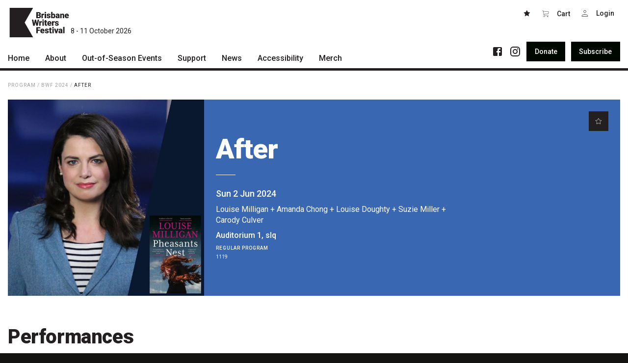

--- FILE ---
content_type: text/html; charset=UTF-8
request_url: https://bwf.org.au/2024/brisbane-writers-festival/after-1
body_size: 9209
content:
<!DOCTYPE html>
<html lang="en">

<head>
  <meta charset="utf-8"/><title>After - Brisbane Writers Festival</title><meta http-equiv="X-UA-Compatible" content="IE=edge"/><meta name="apple-mobile-web-app-title" content="Brisbane Writers Festival"/><meta name="viewport" content="width=device-width, initial-scale=1, shrink-to-fit=no"/><meta name="google-site-verification" content="KGnJP8_fUHAdNaZnbU4hoiDjB4euWKjR8zEqg4F_Y0E"/><meta property="og:title" content="After"/><meta property="og:site_name" content="Brisbane Writers Festival"/><meta property="og:type" content="website"/><meta property="og:url" content="https://bwf.org.au/2024/brisbane-writers-festival/after-1"/><link rel="apple-touch-icon" sizes="180x180" href="/assets/favicon/apple-touch-icon.png">
<link rel="icon" type="image/png" sizes="32x32" href="/assets/favicon/favicon-32x32.png">
<link rel="icon" type="image/png" sizes="16x16" href="/assets/favicon/favicon-16x16.png">
<link rel="manifest" href="/assets/favicon/site.webmanifest">
<link rel="mask-icon" href="/assets/favicon/safari-pinned-tab.svg" color="#191c1f">
<link rel="shortcut icon" href="/assets/favicon/favicon.ico">
<meta name="msapplication-TileColor" content="#191c1f">
<meta name="msapplication-config" content="/assets/favicon/browserconfig.xml">
<meta name="theme-color" content="#191c1f"><link rel="stylesheet" href="/dist/bundle.css?1761111392"/><link rel="stylesheet" href="https://fonts.googleapis.com/css?family=Roboto:100,300,400,500,900"/></head>

<body data-toggle-target="menu" class="">
  <nav class="skip-links"><a href="#main">Skip to main content</a><a href="#main-nav">Skip to main navigation</a></nav><header class="header">
  <div class="header-top">
    <div class="container">
      <div class="header-inner">
        <button class="menu-button button button-xl button-square hidden-m-up" type="button" title="Menu" data-toggle="menu"><span></span><span></span><span></span></button><a href="/" class="logo" title="Brisbane Writers Festival">
  <svg xmlns="http://www.w3.org/2000/svg" width="169.1" height="84.1" viewBox="0 0 169.1 84.1"><path d="M80.2,22.2v4.1h2.7a3.5,3.5,0,0,0,1.8-.5,2,2,0,0,0,.6-1.5,1.9,1.9,0,0,0-1.6-2.1H80.2Zm0-2.8h2.2a2.5,2.5,0,0,0,1.9-.5,1.7,1.7,0,0,0,.6-1.4,1.9,1.9,0,0,0-.6-1.6,3.4,3.4,0,0,0-2-.4H80.2Zm-4.1,10V12.3h6.2a8.8,8.8,0,0,1,5,1.2A4,4,0,0,1,89,17a4.6,4.6,0,0,1-.6,2.3,3.6,3.6,0,0,1-1.8,1.4A3.6,3.6,0,0,1,88.7,22a4,4,0,0,1,.7,2.4,4.7,4.7,0,0,1-1.6,3.8,7.2,7.2,0,0,1-4.7,1.2Z" fill="#231f20"/><path d="M98.6,20.3H97.2a2.4,2.4,0,0,0-2.4,1.2v8H90.9V16.7h3.7v1.6a3.1,3.1,0,0,1,2.8-1.8h1.1Z" fill="#231f20"/><path d="M104,29.4h-4V16.7h4Zm-4.2-16a1.6,1.6,0,0,1,.6-1.4,2.2,2.2,0,0,1,1.6-.5,2.5,2.5,0,0,1,1.6.5,2,2,0,0,1,.6,1.4,1.8,1.8,0,0,1-.6,1.4,2,2,0,0,1-1.6.5,1.8,1.8,0,0,1-1.6-.5,1.5,1.5,0,0,1-.6-1.4" fill="#231f20"/><path d="M112.9,25.9a.8.8,0,0,0-.5-.8,8,8,0,0,0-2-.7,7.5,7.5,0,0,1-2.5-.9,3.7,3.7,0,0,1-1.5-1.3,3.4,3.4,0,0,1-.5-1.7,3.8,3.8,0,0,1,1.5-2.9,5.7,5.7,0,0,1,3.8-1.1,6.4,6.4,0,0,1,4,1.1,3.7,3.7,0,0,1,1.6,3h-4a1.4,1.4,0,0,0-1.6-1.5,2,2,0,0,0-1.1.3,1,1,0,0,0-.4.9.9.9,0,0,0,.5.8,4.9,4.9,0,0,0,1.7.6l2,.5c1.9.7,2.8,1.8,2.8,3.5a3.3,3.3,0,0,1-1.5,2.9,7.6,7.6,0,0,1-6.9.5,5.3,5.3,0,0,1-2-1.6,3.4,3.4,0,0,1-.8-2.1h3.7a1.8,1.8,0,0,0,.6,1.3,4.2,4.2,0,0,0,1.5.4,1.9,1.9,0,0,0,1.2-.4.9.9,0,0,0,.4-.8" fill="#231f20"/><path d="M126.2,22.9a5.7,5.7,0,0,0-.4-2.6,1.9,1.9,0,0,0-1.5-.8,2,2,0,0,0-1.9,1.1v5a1.9,1.9,0,0,0,1.9,1,1.7,1.7,0,0,0,1.8-1.3,9.7,9.7,0,0,0,.1-2.4m4,.3a7.4,7.4,0,0,1-1.3,4.8,4.2,4.2,0,0,1-3.6,1.7,4,4,0,0,1-3.2-1.6v1.4h-3.6V11.4h4v6.3a3.4,3.4,0,0,1,2.8-1.2,4,4,0,0,1,3.7,1.7,7.4,7.4,0,0,1,1.3,4.8Z" fill="#231f20"/><path d="M136.5,26.9a1.9,1.9,0,0,0,1.2-.4,1.6,1.6,0,0,0,.7-.7v-2h-1.1q-2.1,0-2.1,1.8a1.2,1.2,0,0,0,.3.9,1.8,1.8,0,0,0,1,.4m2.5,2.5a3.6,3.6,0,0,1-.4-1.1,4.1,4.1,0,0,1-3.1,1.4,4.6,4.6,0,0,1-3-1.1,3.4,3.4,0,0,1-1.3-2.7,3.6,3.6,0,0,1,1.5-3.2,7.9,7.9,0,0,1,4.5-1h1.2V21q0-1.8-1.5-1.8a1.2,1.2,0,0,0-1.4,1.1v.3h-4a3.7,3.7,0,0,1,1.6-3,6.4,6.4,0,0,1,4-1.1,5.3,5.3,0,0,1,3.8,1.2,4.1,4.1,0,0,1,1.5,3.2v5.7a5.8,5.8,0,0,0,.5,2.6v.2Z" fill="#231f20"/><path d="M148,16.7l.2,1.5a4.2,4.2,0,0,1,3.6-1.7,3.5,3.5,0,0,1,3,1.2,5.5,5.5,0,0,1,1,3.5v8.2h-4v-8a1.8,1.8,0,0,0-.4-1.4,1.7,1.7,0,0,0-1.4-.5,2,2,0,0,0-1.7.9v9h-4V16.7Z" fill="#231f20"/><path d="M163.3,19.5c-1.2,0-1.9.8-2.1,2.3h4v-.3a1.6,1.6,0,0,0-.5-1.4,2,2,0,0,0-1.4-.6m.4,10.2a6.5,6.5,0,0,1-4.7-1.8,5.9,5.9,0,0,1-1.8-4.5V23a6.9,6.9,0,0,1,.7-3.4,4.7,4.7,0,0,1,2.1-2.3,6.7,6.7,0,0,1,7.5.8,6.7,6.7,0,0,1,1.6,4.7v1.5h-7.9a2.6,2.6,0,0,0,.9,1.7,3.3,3.3,0,0,0,1.9.6,3.3,3.3,0,0,0,2.9-1.3l1.8,2.1a4.4,4.4,0,0,1-2.1,1.7,7.2,7.2,0,0,1-2.9.6" fill="#231f20"/><path d="M77.9,44.6l2-10.8H84L80.4,51H76.1l-2.3-9.8L71.5,51H67.2L63.6,33.8h4.1l2,10.8L72,33.8h3.5Z" fill="#231f20"/><path d="M92.1,41.8H90.8a2.4,2.4,0,0,0-2.4,1.2V51h-4V38.2h3.7l.2,1.7A2.8,2.8,0,0,1,91,38h1.2Z" fill="#231f20"/><path d="M97.5,51h-4V38.2h4ZM93.3,34.9a2,2,0,0,1,.6-1.4,2.8,2.8,0,0,1,1.6-.5,3,3,0,0,1,1.6.5,2,2,0,0,1,.6,1.4,1.7,1.7,0,0,1-.6,1.4,2.5,2.5,0,0,1-1.6.6,2.3,2.3,0,0,1-1.6-.6,1.7,1.7,0,0,1-.6-1.4" fill="#231f20"/><path d="M104.4,35v3.2h2.1V41h-2.1v5.8a1.2,1.2,0,0,0,.2,1,2,2,0,0,0,1.1.3h1v2.9a9.1,9.1,0,0,1-2.3.3,4.1,4.1,0,0,1-3-1,3.8,3.8,0,0,1-1-2.9V41H98.8V38.2h1.6V35Z" fill="#231f20"/><path d="M113.6,41q-1.8,0-2.1,2.4h4V43a1.9,1.9,0,0,0-.5-1.4,2,2,0,0,0-1.4-.6m.4,10.2a6.8,6.8,0,0,1-4.7-1.7,5.8,5.8,0,0,1-1.8-4.6v-.3a7.1,7.1,0,0,1,.7-3.5,4.7,4.7,0,0,1,2.1-2.3,6.2,6.2,0,0,1,3.3-.8,5.4,5.4,0,0,1,4.2,1.6,6.7,6.7,0,0,1,1.6,4.7v1.5h-7.9a2.6,2.6,0,0,0,.9,1.7,2.7,2.7,0,0,0,1.9.6,3.3,3.3,0,0,0,2.9-1.3L119,49a4.9,4.9,0,0,1-2.1,1.6,7.2,7.2,0,0,1-2.9.6" fill="#231f20"/><path d="M128.5,41.8h-1.3a2.4,2.4,0,0,0-2.4,1.2V51h-4V38.2h3.7l.2,1.7a2.9,2.9,0,0,1,2.8-1.9h1.1Z" fill="#231f20"/><path d="M136.4,47.4a.8.8,0,0,0-.5-.8l-2-.7a7.3,7.3,0,0,1-2.5-.8,4.7,4.7,0,0,1-1.5-1.3,4.1,4.1,0,0,1-.5-1.8,3.8,3.8,0,0,1,1.5-2.9,5.7,5.7,0,0,1,3.8-1.1,6.4,6.4,0,0,1,4,1.1,3.7,3.7,0,0,1,1.6,3h-4a1.4,1.4,0,0,0-1.6-1.5,2,2,0,0,0-1.1.3,1.5,1.5,0,0,0-.4.9,1.1,1.1,0,0,0,.5.9l1.7.5,2,.5c1.9.7,2.8,1.9,2.8,3.6a3,3,0,0,1-1.5,2.8,6.4,6.4,0,0,1-4,1.1,7.2,7.2,0,0,1-2.9-.6,4.5,4.5,0,0,1-2-1.6,4.2,4.2,0,0,1-.8-2.1h3.8a1.3,1.3,0,0,0,.5,1.3,2.8,2.8,0,0,0,1.5.4,1.7,1.7,0,0,0,1.2-.4.9.9,0,0,0,.4-.8" fill="#231f20"/><path d="M86.3,65.7H80.2v6.8H76.1V55.3H87.6v3.2H80.2v4h6.1Z" fill="#231f20"/><path d="M93.7,62.6c-1.2,0-1.9.7-2.1,2.3h4v-.3a2,2,0,0,0-.5-1.5,1.6,1.6,0,0,0-1.4-.5m.4,10.1A6.4,6.4,0,0,1,89.4,71a5.8,5.8,0,0,1-1.8-4.6v-.3a7.1,7.1,0,0,1,.7-3.5,5.8,5.8,0,0,1,2.1-2.3,7.3,7.3,0,0,1,3.3-.8,5.2,5.2,0,0,1,4.2,1.7,6.5,6.5,0,0,1,1.6,4.6v1.6H91.6a2.6,2.6,0,0,0,.9,1.6,2.8,2.8,0,0,0,1.9.7,3.7,3.7,0,0,0,2.9-1.4l1.8,2.2A4.2,4.2,0,0,1,97,72.1a7.2,7.2,0,0,1-2.9.6" fill="#231f20"/><path d="M107.8,68.9a.9.9,0,0,0-.5-.8,6.6,6.6,0,0,0-2-.6,10.6,10.6,0,0,1-2.5-.9,5.7,5.7,0,0,1-1.4-1.3,2.7,2.7,0,0,1-.5-1.8,3.7,3.7,0,0,1,1.4-2.9,5.8,5.8,0,0,1,3.8-1.1,6.7,6.7,0,0,1,4.1,1.1,4,4,0,0,1,1.5,3h-4c0-1-.5-1.5-1.6-1.5a1.5,1.5,0,0,0-1.1.4,1.2,1.2,0,0,0-.4.8,1.1,1.1,0,0,0,.5.9,5.5,5.5,0,0,0,1.7.5l2,.5c1.9.7,2.9,1.9,2.9,3.6a3.3,3.3,0,0,1-1.6,2.8,6.4,6.4,0,0,1-4,1.1,7.2,7.2,0,0,1-2.9-.6,4.5,4.5,0,0,1-2-1.6,3.1,3.1,0,0,1-.7-2.1h3.7a1.6,1.6,0,0,0,.6,1.3,2.3,2.3,0,0,0,1.4.4,2.1,2.1,0,0,0,1.2-.3.9.9,0,0,0,.4-.9" fill="#231f20"/><path d="M118,56.6v3.1h2.1v2.8H118v5.8a1.2,1.2,0,0,0,.2,1,1,1,0,0,0,1,.3h1v2.9a7.8,7.8,0,0,1-2.2.3,4,4,0,0,1-3-.9,4.2,4.2,0,0,1-1-3V62.5h-1.6V59.7H114V56.6Z" fill="#231f20"/><path d="M125.8,72.5h-3.9V59.7h3.9Zm-4.2-16.1a1.6,1.6,0,0,1,.6-1.3,2.7,2.7,0,0,1,1.6-.6,2.3,2.3,0,0,1,1.6.6,1.6,1.6,0,0,1,.6,1.3,1.7,1.7,0,0,1-.6,1.4,2.3,2.3,0,0,1-1.6.6,2.7,2.7,0,0,1-1.6-.6,1.7,1.7,0,0,1-.6-1.4" fill="#231f20"/><path d="M133.2,67.8l2-8.1h4.2l-4.2,12.8h-4L127,59.7h4.2Z" fill="#231f20"/><path d="M144.7,69.9a2.7,2.7,0,0,0,1.2-.3l.7-.7V66.8h-1.2c-1.4,0-2,.6-2,1.9s.1.6.3.9l.9.3m2.5,2.6a5.3,5.3,0,0,1-.3-1.2,3.5,3.5,0,0,1-3.1,1.4,4.5,4.5,0,0,1-3.1-1.1,3.8,3.8,0,0,1,.3-5.8,7.7,7.7,0,0,1,4.5-1.1h1.2V64c0-1.2-.5-1.7-1.5-1.7a1.3,1.3,0,0,0-1.5,1v.4h-3.9a3.5,3.5,0,0,1,1.6-3,6.1,6.1,0,0,1,4-1.2,5.4,5.4,0,0,1,3.8,1.2,4.1,4.1,0,0,1,1.5,3.3v5.6a5.2,5.2,0,0,0,.5,2.7v.2Z" fill="#231f20"/><rect x="152.8" y="54.4" width="4" height="18.1" fill="#231f20"/><path d="M66.9,0H0V84.1H66.9L42.9,42Z" fill="#231f20"/></svg>  <span class="logo-date">8 - 11 October 2026</span>
</a><div data-toggle-target="menu" class="button-group header-buttons"><a href="/favourites" class="button button-m button-square"><svg width="16" height="16" role="img"><use xlink:href="/assets/glyphs/glyphs.svg#star"></use></svg></a><button class="button button-m button-square" style="width: auto" type="button" data-cart=""><svg class="margin-right-xs vertical-align-bottom" width="16" height="16" role="img"><use xlink:href="/assets/glyphs/glyphs.svg#cart"></use></svg><span>Cart<span data-cart-count=""></span></span></button><a href="https://tix.bwf.org.au/Account/" class="button button-m button-square"><svg class="margin-right-xs vertical-align-bottom" width="16" height="16" role="img"><use xlink:href="/assets/glyphs/glyphs.svg#login"></use></svg><span data-my-account="">Login</span></a></div>      </div>
    </div>
  </div>
  <div class="header-bottom">
    <div class="container">
      <div class="header-inner">
        <div class="menu" data-toggle-target="menu">
          <div class="menu-actions">
            <nav class="social"><ul><li><a href="https://www.facebook.com/briswritersfest/" target="_blank" rel="noopener noreferrer"><svg width="24" height="24" role="img"><use xlink:href="/assets/glyphs/glyphs.svg#facebook"></use></svg></a></li><li><a href="https://www.instagram.com/briswritersfest/" target="_blank" rel="noopener noreferrer"><svg width="24" height="24" role="img"><use xlink:href="/assets/glyphs/glyphs.svg#instagram"></use></svg></a></li></ul></nav><nav class="group"><a href="/donate" class="button button-m button-black action-inline-flex"><span class="action-label">Donate</span></a><a href="/subscribe" class="button button-m button-black action-inline-flex"><span class="action-label">Subscribe</span></a></nav>          </div>
          <nav id="main-nav" class="main-nav" data-toggle-target="menu"><ul><li><a href="/"><span>Home</span><svg xmlns="http://www.w3.org/2000/svg" width="24" height="24" viewBox="0 0 24 24"><path d="M8.59 16.34l4.58-4.59-4.58-4.59L10 5.75l6 6-6 6z"/></svg></a></li><li class="has-children"><a href="/about"><span>About</span><svg xmlns="http://www.w3.org/2000/svg" width="24" height="24" viewBox="0 0 24 24"><path d="M8.59 16.34l4.58-4.59-4.58-4.59L10 5.75l6 6-6 6z"/></svg></a><ul><li><a href="/about/patrons"><span>Patrons</span><svg xmlns="http://www.w3.org/2000/svg" width="24" height="24" viewBox="0 0 24 24"><path d="M8.59 16.34l4.58-4.59-4.58-4.59L10 5.75l6 6-6 6z"/></svg></a></li><li><a href="/about/team"><span>Team</span><svg xmlns="http://www.w3.org/2000/svg" width="24" height="24" viewBox="0 0 24 24"><path d="M8.59 16.34l4.58-4.59-4.58-4.59L10 5.75l6 6-6 6z"/></svg></a></li><li><a href="/about/curators"><span>Curators</span><svg xmlns="http://www.w3.org/2000/svg" width="24" height="24" viewBox="0 0 24 24"><path d="M8.59 16.34l4.58-4.59-4.58-4.59L10 5.75l6 6-6 6z"/></svg></a></li><li><a href="/about/board"><span>Board</span><svg xmlns="http://www.w3.org/2000/svg" width="24" height="24" viewBox="0 0 24 24"><path d="M8.59 16.34l4.58-4.59-4.58-4.59L10 5.75l6 6-6 6z"/></svg></a></li><li><a href="/about/partners"><span>Partners</span><svg xmlns="http://www.w3.org/2000/svg" width="24" height="24" viewBox="0 0 24 24"><path d="M8.59 16.34l4.58-4.59-4.58-4.59L10 5.75l6 6-6 6z"/></svg></a></li><li><a href="/about/mission"><span>Mission</span><svg xmlns="http://www.w3.org/2000/svg" width="24" height="24" viewBox="0 0 24 24"><path d="M8.59 16.34l4.58-4.59-4.58-4.59L10 5.75l6 6-6 6z"/></svg></a></li><li><a href="/about/contact"><span>Contact</span><svg xmlns="http://www.w3.org/2000/svg" width="24" height="24" viewBox="0 0 24 24"><path d="M8.59 16.34l4.58-4.59-4.58-4.59L10 5.75l6 6-6 6z"/></svg></a></li></ul></li><li class="has-children"><a href="/what's on"><span>Out-of-Season Events</span><svg xmlns="http://www.w3.org/2000/svg" width="24" height="24" viewBox="0 0 24 24"><path d="M8.59 16.34l4.58-4.59-4.58-4.59L10 5.75l6 6-6 6z"/></svg></a><ul></ul></li><li class="has-children"><a href="/support"><span>Support</span><svg xmlns="http://www.w3.org/2000/svg" width="24" height="24" viewBox="0 0 24 24"><path d="M8.59 16.34l4.58-4.59-4.58-4.59L10 5.75l6 6-6 6z"/></svg></a><ul><li><a href="/support/festival-friends"><span>Become a Festival Friend</span><svg xmlns="http://www.w3.org/2000/svg" width="24" height="24" viewBox="0 0 24 24"><path d="M8.59 16.34l4.58-4.59-4.58-4.59L10 5.75l6 6-6 6z"/></svg></a></li><li><a href="/support/donate"><span>Make a Donation</span><svg xmlns="http://www.w3.org/2000/svg" width="24" height="24" viewBox="0 0 24 24"><path d="M8.59 16.34l4.58-4.59-4.58-4.59L10 5.75l6 6-6 6z"/></svg></a></li><li><a href="/support/sponsorship"><span>Become a Sponsor</span><svg xmlns="http://www.w3.org/2000/svg" width="24" height="24" viewBox="0 0 24 24"><path d="M8.59 16.34l4.58-4.59-4.58-4.59L10 5.75l6 6-6 6z"/></svg></a></li><li><a href="/support/volunteering"><span>Volunteering</span><svg xmlns="http://www.w3.org/2000/svg" width="24" height="24" viewBox="0 0 24 24"><path d="M8.59 16.34l4.58-4.59-4.58-4.59L10 5.75l6 6-6 6z"/></svg></a></li></ul></li><li class="has-children"><a href="/news"><span>News</span><svg xmlns="http://www.w3.org/2000/svg" width="24" height="24" viewBox="0 0 24 24"><path d="M8.59 16.34l4.58-4.59-4.58-4.59L10 5.75l6 6-6 6z"/></svg></a><ul><li><a href="/news/articles"><span>Articles</span><svg xmlns="http://www.w3.org/2000/svg" width="24" height="24" viewBox="0 0 24 24"><path d="M8.59 16.34l4.58-4.59-4.58-4.59L10 5.75l6 6-6 6z"/></svg></a></li><li><a href="/news/podcasts"><span>Podcasts</span><svg xmlns="http://www.w3.org/2000/svg" width="24" height="24" viewBox="0 0 24 24"><path d="M8.59 16.34l4.58-4.59-4.58-4.59L10 5.75l6 6-6 6z"/></svg></a></li></ul></li><li><a href="/accessibility"><span>Accessibility</span><svg xmlns="http://www.w3.org/2000/svg" width="24" height="24" viewBox="0 0 24 24"><path d="M8.59 16.34l4.58-4.59-4.58-4.59L10 5.75l6 6-6 6z"/></svg></a></li><li><a href="/merch"><span>Merch</span><svg xmlns="http://www.w3.org/2000/svg" width="24" height="24" viewBox="0 0 24 24"><path d="M8.59 16.34l4.58-4.59-4.58-4.59L10 5.75l6 6-6 6z"/></svg></a></li></ul></nav>        </div>
      </div>
    </div>
  </div>
</header><main id="main"><script>var ferveItemHash = "a1f7c5ca771b4536a0c67e27f843cbce";</script>

	<section class="section">
		<div class="section-inner padding-vertical-s">
			<div class="container">
				<nav class="breadcrumbs small-caps font-weight-regular color-grey-200"><a href="/" class="breadcrumb">Program</a> / <a href="/2024/brisbane-writers-festival" class="breadcrumb">BWF 2024</a> / <a href="/2024/brisbane-writers-festival/after-1" class="breadcrumb color-dark">After</a></nav>			</div>
		</div>
	</section>
<section class="section">
  <div class="section-inner padding-bottom-xl">
    <div class="container">
      <div class="event-header border-radius color-white background-primary">
                  <header class="relative event-header-media">
            <figure><a href="/2024/brisbane-writers-festival/after-1" class="media media-1 spinner background-transparent"><img data-src="/generated/640w-1/louise-milligan-headshot-jpg-1710826651.jpg?1710833144" class="lazy" alt=""/><noscript><img src="/generated/640w-1/louise-milligan-headshot-jpg-1710826651.jpg?1710833144" class="lazy" alt=""/></noscript></a></figure>          </header>
                <div class="event-header-body padding-s">
          <div>
            <h1 class="no-margin title title-l max-width-s color-inherit color-white">After</h1><hr class="line-s"></hr><p class="margin-vertical-1-4 font-weight-medium font-size-xl color-inherit"><time datetime="2024-06-02T10:00:00+10:00">Sun 2 Jun 2024</time></p><p class="margin-vertical-1-2 lead max-width-xs color-inherit"><a href="/2024/brisbane-writers-festival/artists/louise-milligan">Louise Milligan</a> + <a href="/2024/brisbane-writers-festival/artists/amanda-chong">Amanda Chong</a> + <a href="/2024/brisbane-writers-festival/artists/louise-doughty">Louise Doughty</a> + <a href="/2024/brisbane-writers-festival/artists/suzie-miller">Suzie Miller</a> + <a href="/2024/brisbane-writers-festival/artists/carody-culver">Carody Culver</a></p><p class="margin-vertical-1-2 font-weight-medium color-inherit">Auditorium 1, slq</p><p class="margin-vertical-1-2 small-caps color-inherit">Regular Program</p><p class="margin-vertical-1-2 font-size-xs">1119</p>          </div>
        </div>
        <footer class="event-header-footer padding-s">
          <div class="group">
            <button class="button button-square button-dark" type="button" style="width: auto;" data-favourite-toggle="2268" data-favourite-toggle-ferve-id="2361" data-tip="Add to Favourites"><svg width="16" height="16" role="img"><use xlink:href="/assets/glyphs/glyphs.svg#star-outline"></use></svg></button>          </div>
        </footer>
      </div>
    </div>
  </div>
</section>  <section class="section">
    <a href="#" name="performances" class="section-anchor" aria-hidden="true"></a>    <div class="section-inner padding-bottom-xl justify-content-center">
      <div class="container">
        <div class="flex align-left max-width-container flex-column">

                      <div class="section-header">
              <div class="flex-0-1-auto max-width-25rem"><h2 class="no-margin-bottom title title-m"><a href="#performances" class="anchor-icon">#</a>Performances</h2></div>            </div>
            <div class="spacer spacer-m"></div>          
          <div class="section-body">
            <div class="text link-underline"><div class="event-pricing-widget"><div id="ft_eventDates">Loading event times...</div><hr /><div id="ft_eventPricing">Loading event pricing...</div></div></div>          </div>
        </div>
      </div>
    </div>
  </section>
  <section class="section">
    <a href="#" name="divider_sections_" class="section-anchor" aria-hidden="true"></a>    <div class="section-inner padding-top-xl justify-content-center">
      <div class="">
        <div class="flex align-left flex-column">

          
          <div class="section-body">
            <div class="relative divider-container"><hr class="no-margin"></hr></div>          </div>
        </div>
      </div>
    </div>
  </section>
  <section class="section">
    <a href="#" name="about-the-event" class="section-anchor" aria-hidden="true"></a>    <div class="section-inner padding-top-xl justify-content-center">
      <div class="container">
        <div class="flex align-left max-width-s flex-column">

                      <div class="section-header">
              <div class="flex-0-1-auto max-width-25rem"><h2 class="no-margin-bottom title title-m"><a href="#about-the-event" class="anchor-icon">#</a>About the event</h2></div>            </div>
            <div class="spacer spacer-m"></div>          
          <div class="section-body">
            <div class="text link-underline"><p class="lead">Duration: 60 minutes</p><p>Attacking tired gender stereotypes, these extraordinary writers consider the ways in which women are personally and professionally stigmatised – and what shape the costs and consequences might take. Rich with nuanced characters and moral complexity, these four propulsive stories flip the script on victimhood.</p></div>          </div>
        </div>
      </div>
    </div>
  </section>
  <section class="section">
    <a href="#" name="divider_sections_" class="section-anchor" aria-hidden="true"></a>    <div class="section-inner padding-top-xl justify-content-center">
      <div class="">
        <div class="flex align-left flex-column">

          
          <div class="section-body">
            <div class="relative divider-container"><hr class="no-margin"></hr></div>          </div>
        </div>
      </div>
    </div>
  </section>
  <section class="section">
    <a href="#" name="artists" class="section-anchor" aria-hidden="true"></a>    <div class="section-inner padding-vertical-xl justify-content-center">
      <div class="container">
        <div class="flex align-left max-width-m flex-column">

                      <div class="section-header">
              <div class="flex-0-1-auto max-width-25rem"><h2 class="no-margin-bottom title title-m"><a href="#artists" class="anchor-icon">#</a>Artists</h2></div>            </div>
            <div class="spacer spacer-m"></div>          
          <div class="section-body">
            <div class="columns columns-1 margin-negative-m"><div class="column"><div class="column-inner margin-m"><section class="collection-person flex flex-auto flex-m-up text-left">
  <div class="flex-none flex"><figure class="width-s"><a href="/artists/louise-milligan" class="media media-1 spinner circle hover-media"><img data-src="/generated/96w-1/louise-milligan-headshot-jpg-1710826651.jpg?1711011679" class="lazy" alt="Louise Milligan"/><noscript><img src="/generated/96w-1/louise-milligan-headshot-jpg-1710826651.jpg?1711011679" class="lazy" alt="Louise Milligan"/></noscript></a></figure></div><div class="spacer spacer-m"></div>  <div class="flex-auto flex flex-column width-1 justify-content-space-between">
    <div class="flex-none flex flex-column width-1">
      <div>
        <h3 class="no-margin h4"><a href="/artists/louise-milligan" class="text-decoration-none color-inherit">Louise Milligan</a></h3><div class="margin-vertical-1-2 color-inherit"><p>Louise Milligan is a multi-award-winning investigative journalist for ABC TV's <em>Four Corners</em>, the Australian national broadcaster's flagship current affairs documentary program. She is the author of two bestselling non-fiction books: <em>Cardinal, The Rise and Fall of George Pell</em> and <em>Witness, An Investigation into the Brutal Cost of Seeking Justice</em>. Her books have been awarded multiple prizes, including the Walkley Book Award, the Davitt Awards Best Non-Fiction Crime Book, the Melbourne Prize for Literature People's Choice Award, the Victorian Premier's Literary Award's People's Choice prize, the Sir Owen Dixon Chambers Law Reporter of the Year Award, a Press Freedom Medal and a shortlisting for the Stella Prize. Louise's journalism, particularly her coverage of historical institutional child abuse and the experience of women in the criminal justice system and parliament, has broken national and international news, sparked government inquiries and led to profound cultural change and law reform. She started her career in newspapers and is a former High Court correspondent and political reporter. Born in Ireland to an Irish mother and Scottish father, Louise moved to Australia as a child. She lives in Melbourne with her husband and two children. <em>Pheasants Nest</em> is Louise's first novel.</p></div><nav class="social font-bold social compact color-color-inherit"><ul></ul></nav>      </div>
    </div>
  </div>
</section></div></div><div class="column"><div class="column-inner margin-m"><section class="collection-person flex flex-auto flex-m-up text-left">
  <div class="flex-none flex"><figure class="width-s"><a href="/artists/amanda-chong" class="media media-1 spinner circle hover-media"><img data-src="/generated/96w-1/amanda-chong-png.jpg?1710899850" class="lazy" alt="Amanda Chong"/><noscript><img src="/generated/96w-1/amanda-chong-png.jpg?1710899850" class="lazy" alt="Amanda Chong"/></noscript></a></figure></div><div class="spacer spacer-m"></div>  <div class="flex-auto flex flex-column width-1 justify-content-space-between">
    <div class="flex-none flex flex-column width-1">
      <div>
        <h3 class="no-margin h4"><a href="/artists/amanda-chong" class="text-decoration-none color-inherit">Amanda Chong</a></h3><div class="margin-vertical-1-2 color-inherit"><p>Amanda Chong is a lawyer, poet and playwright who explores themes of gender and power in her work. Her poetry collection, <em>Professions</em>, was shortlisted for the Singapore Literature Prize in 2018, and her poetry is studied as part of the Cambridge International GCSE Syllabus. Her plays include the one woman show <em>Psychobitch </em>which sold out its extended run (Wild Rice, 2023), the musical <em>The Feelings Farm</em> (Esplanade Theatres, 2021) and the award-winning <em>#WomenSupportingWomen</em> (T:&gt;Works, 2022) which was also staged in Cambridge, UK.&nbsp;</p></div><nav class="social font-bold social compact color-color-inherit"><ul><li><a href="http://amandachong.com" target="_blank" rel="noopener noreferrer"><svg width="20" height="20" role="img"><use xlink:href="/assets/glyphs/glyphs.svg#website"></use></svg><span class="screen-reader">Website</span></a></li><li><a href="https://www.facebook.com/amandawzchong" target="_blank" rel="noopener noreferrer"><svg width="20" height="20" role="img"><use xlink:href="/assets/glyphs/glyphs.svg#facebook"></use></svg><span class="screen-reader">Facebook</span></a></li><li><a href="https://twitter.com/asenseoffalling/" target="_blank" rel="noopener noreferrer"><svg width="20" height="20" role="img"><use xlink:href="/assets/glyphs/glyphs.svg#twitter"></use></svg><span class="screen-reader">Twitter</span></a></li><li><a href="https://www.instagram.com/asenseoffalling" target="_blank" rel="noopener noreferrer"><svg width="20" height="20" role="img"><use xlink:href="/assets/glyphs/glyphs.svg#instagram"></use></svg><span class="screen-reader">Instagram</span></a></li></ul></nav>      </div>
    </div>
  </div>
</section></div></div><div class="column"><div class="column-inner margin-m"><section class="collection-person flex flex-auto flex-m-up text-left">
  <div class="flex-none flex"><figure class="width-s"><a href="/artists/louise-doughty" class="media media-1 spinner circle hover-media"><img data-src="/generated/96w-1/louise-doughty-png.jpg?1710911176" class="lazy" alt="Louise Doughty"/><noscript><img src="/generated/96w-1/louise-doughty-png.jpg?1710911176" class="lazy" alt="Louise Doughty"/></noscript></a></figure></div><div class="spacer spacer-m"></div>  <div class="flex-auto flex flex-column width-1 justify-content-space-between">
    <div class="flex-none flex flex-column width-1">
      <div>
        <h3 class="no-margin h4"><a href="/artists/louise-doughty" class="text-decoration-none color-inherit">Louise Doughty</a></h3><div class="margin-vertical-1-2 color-inherit"><p>Louise Doughty is the author of ten novels, most recently A Bird in Winter.  Her previous books include the bestseller Apple Tree Yard, which was adapted as a major BBC One TV series; Platform Seven, which has been filmed for ITVX and Black Water, which was a New York Times Notable Book of the Year. She also created and wrote the hit BBC series Crossfire. She has been nominated for multiple awards including the Costa Novel Award, the Women's Prize for Fiction and the Sunday Times Short Story Prize. Her work has been translated into thirty languages.</p></div><nav class="social font-bold social compact color-color-inherit"><ul><li><a href="http://www.louisedoughty.com" target="_blank" rel="noopener noreferrer"><svg width="20" height="20" role="img"><use xlink:href="/assets/glyphs/glyphs.svg#website"></use></svg><span class="screen-reader">Website</span></a></li><li><a href="https://twitter.com/doughtylouise/" target="_blank" rel="noopener noreferrer"><svg width="20" height="20" role="img"><use xlink:href="/assets/glyphs/glyphs.svg#twitter"></use></svg><span class="screen-reader">Twitter</span></a></li><li><a href="https://www.instagram.com/louisedoughtyauthor" target="_blank" rel="noopener noreferrer"><svg width="20" height="20" role="img"><use xlink:href="/assets/glyphs/glyphs.svg#instagram"></use></svg><span class="screen-reader">Instagram</span></a></li></ul></nav>      </div>
    </div>
  </div>
</section></div></div><div class="column"><div class="column-inner margin-m"><section class="collection-person flex flex-auto flex-m-up text-left">
  <div class="flex-none flex"><figure class="width-s"><a href="/artists/suzie-miller" class="media media-1 spinner circle hover-media"><img data-src="/generated/96w-1/suzie-miller-png.jpg?1711011694" class="lazy" alt="Suzie Miller"/><noscript><img src="/generated/96w-1/suzie-miller-png.jpg?1711011694" class="lazy" alt="Suzie Miller"/></noscript></a></figure></div><div class="spacer spacer-m"></div>  <div class="flex-auto flex flex-column width-1 justify-content-space-between">
    <div class="flex-none flex flex-column width-1">
      <div>
        <h3 class="no-margin h4"><a href="/artists/suzie-miller" class="text-decoration-none color-inherit">Suzie Miller</a></h3><div class="margin-vertical-1-2 color-inherit"><p>Suzie Miller is a contemporary international playwright, screenwriter and novelist. Based in both London, UK, and Sydney, Australia, Miller's work has been produced around the world winning multiple prestigious awards, including the Laurence Olivier Award for Best New Play 2023, for her smash hit one-woman play <i>Prima Facie</i>, which had a soldout season on London's West End and opened on Broadway in New York, April 2023. Miller is educated in science and law, with a doctorate in drama and mathematics. She practised human rights law before writing full time and is currently developing major projects across the UK, USA and Australia in theatre, literature and screen. <i>Prima Facie</i> is her first novel.</p></div><nav class="social font-bold social compact color-color-inherit"><ul><li><a href="http://suziemillerwriter.com/" target="_blank" rel="noopener noreferrer"><svg width="20" height="20" role="img"><use xlink:href="/assets/glyphs/glyphs.svg#website"></use></svg><span class="screen-reader">Website</span></a></li><li><a href="https://twitter.com/SuzieMillerWrtr/" target="_blank" rel="noopener noreferrer"><svg width="20" height="20" role="img"><use xlink:href="/assets/glyphs/glyphs.svg#twitter"></use></svg><span class="screen-reader">Twitter</span></a></li><li><a href="https://www.instagram.com/suziemillerwriter" target="_blank" rel="noopener noreferrer"><svg width="20" height="20" role="img"><use xlink:href="/assets/glyphs/glyphs.svg#instagram"></use></svg><span class="screen-reader">Instagram</span></a></li></ul></nav>      </div>
    </div>
  </div>
</section></div></div><div class="column"><div class="column-inner margin-m"><section class="collection-person flex flex-auto flex-m-up text-left">
  <div class="flex-none flex"><figure class="width-s"><a href="/artists/carody-culver" class="media media-1 spinner circle hover-media"><img data-src="/generated/96w-1/-24.jpg?1742872898" class="lazy" alt="Carody Culver"/><noscript><img src="/generated/96w-1/-24.jpg?1742872898" class="lazy" alt="Carody Culver"/></noscript></a></figure></div><div class="spacer spacer-m"></div>  <div class="flex-auto flex flex-column width-1 justify-content-space-between">
    <div class="flex-none flex flex-column width-1">
      <div>
        <h3 class="no-margin h4"><a href="/artists/carody-culver" class="text-decoration-none color-inherit">Carody Culver</a></h3><div class="margin-vertical-1-2 color-inherit"><p>Carody Culver is the editor of <em>Griffith Review</em>. Her writing has appeared in Kill Your Darlings, Peppermint, Books+Publishing, The Toast and elsewhere. Her chapbook, <em>The Morgue I Think the Deader it Gets</em>, was published by Cordite in 2022. She’s interviewed writers and public figures including Grace Tame, Jonathan Franzen, Waleed Aly, Clementine Ford, Anna Funder and Cory Doctorow.&nbsp;</p></div><nav class="social font-bold social compact color-color-inherit"><ul><li><a href="https://www.instagram.com/carodyc" target="_blank" rel="noopener noreferrer"><svg width="20" height="20" role="img"><use xlink:href="/assets/glyphs/glyphs.svg#instagram"></use></svg><span class="screen-reader">Instagram</span></a></li></ul></nav>      </div>
    </div>
  </div>
</section></div></div></div>          </div>
        </div>
      </div>
    </div>
  </section>
  <section class="section">
    <a href="#" name="divider_sections_" class="section-anchor" aria-hidden="true"></a>    <div class="section-inner justify-content-center">
      <div class="">
        <div class="flex align-left flex-column">

          
          <div class="section-body">
            <div class="relative divider-container"><hr class="no-margin"></hr></div>          </div>
        </div>
      </div>
    </div>
  </section>
  <section class="section">
    <a href="#" name="series" class="section-anchor" aria-hidden="true"></a>    <div class="section-inner padding-vertical-xl justify-content-center">
      <div class="container">
        <div class="flex align-left max-width-m flex-column">

                      <div class="section-header">
              <div class="flex-0-1-auto max-width-25rem"><h2 class="no-margin-bottom title title-m"><a href="#series" class="anchor-icon">#</a>Series</h2></div>            </div>
            <div class="spacer spacer-m"></div>          
          <div class="section-body">
            <div class="text link-underline"><div class="group"><a href="/2024/brisbane-writers-festival?series=92" class="button button-dark action-inline-flex"><span class="action-label">Regular Program</span></a></div></div>          </div>
        </div>
      </div>
    </div>
  </section>
  <section class="section color-dark">
    <a href="#" name="divider_sections_" class="section-anchor" aria-hidden="true"></a>    <div class="section-inner justify-content-center">
      <div class="">
        <div class="flex align-left flex-column">

          
          <div class="section-body">
            <div class="relative divider-container"><hr class="no-margin dummy-thick background-dark"></hr></div>          </div>
        </div>
      </div>
    </div>
  </section>
  <section class="section">
    <a href="#" name="more-events" class="section-anchor" aria-hidden="true"></a>    <div class="section-inner padding-vertical-xl justify-content-center">
      <div class="container">
        <div class="flex align-left max-width-container flex-column">

                      <div class="section-header">
              <div class="flex-0-1-auto max-width-25rem"><h2 class="no-margin-bottom title title-m"><a href="#more-events" class="anchor-icon">#</a>More events</h2></div>            </div>
            <div class="spacer spacer-m"></div>          
          <div class="section-body">
            <div class="columns columns-1-4 margin-negative-xs"><div class="column"><div class="column-inner margin-xs"><section class="collection-event flex flex-auto flex-column color-white background-primary border-radius text-left">
  <div class="relative">
    <figure class="flex-none"><a href="/2024/brisbane-writers-festival/paul-murray-the-bee-sting" class="media media-4-3 spinner hover-media"><img data-src="/generated/320w-4-3/paul-murray-2-png.jpg?1709782161" class="lazy" alt="Paul Murray: The Bee Sting"/><noscript><img src="/generated/320w-4-3/paul-murray-2-png.jpg?1709782161" class="lazy" alt="Paul Murray: The Bee Sting"/></noscript></a></figure><button class="button button-xs button-dark button-square button-favourite absolute top-xs right-xs" type="button" style="width: auto;" data-favourite-toggle="2152" data-favourite-toggle-ferve-id="2239" data-tip="Add to Favourites" data-tip-class=""><svg width="16" height="16" role="img"><use xlink:href="/assets/glyphs/glyphs.svg#star-outline"></use></svg></button><div class="avatars absolute right-s"><figure class="avatar" data-tip="Paul Murray" data-tip-class=""><figure><a href="/artists/paul-murray" class="media media-1 spinner"><img data-src="/generated/40w-1/paul-murray-2-png.jpg?1709782074" class="lazy" alt=""/><noscript><img src="/generated/40w-1/paul-murray-2-png.jpg?1709782074" class="lazy" alt=""/></noscript></a></figure></figure><figure class="avatar" data-tip="Carody Culver" data-tip-class=""><figure><a href="/artists/carody-culver" class="media media-1 spinner"><img data-src="/generated/40w-1/-24.jpg?1742872792" class="lazy" alt=""/><noscript><img src="/generated/40w-1/-24.jpg?1742872792" class="lazy" alt=""/></noscript></a></figure></figure></div>  </div>
    <div class="flex-auto flex flex-column width-1 padding-s justify-content-space-between">
    <div class="flex-none flex flex-column width-1">
      <div>
        <p class="margin-bottom-1-4 small-caps color-inherit">Special Event</p><h3 class="margin-vertical-1-4 title title-xs line-height-xs color-inherit color-white"><a href="/2024/brisbane-writers-festival/paul-murray-the-bee-sting" class="text-decoration-none color-inherit">Paul Murray: The Bee Sting</a></h3>      </div>
    </div>
    <footer class="flex-none margin-top-s">
      <p class="margin-vertical-1-4 font-weight-thin">Auditorium 1, slq</p><p class="margin-vertical-1-4 font-weight-medium"><time datetime="2024-05-07T18:00:00+10:00">Tue 7 May 2024</time></p>    </footer>
  </div>
</section></div></div><div class="column"><div class="column-inner margin-xs"><section class="collection-event flex flex-auto flex-column background-tertiary border-radius text-left">
  <div class="relative">
    <figure class="flex-none"><a href="/2024/brisbane-writers-festival/suzie-miller-prima-facie" class="media media-4-3 spinner hover-media"><img data-src="/generated/320w-4-3/suzie-miller-png.jpg?1710980286" class="lazy" alt="Suzie Miller: Prima Facie"/><noscript><img src="/generated/320w-4-3/suzie-miller-png.jpg?1710980286" class="lazy" alt="Suzie Miller: Prima Facie"/></noscript></a></figure><p class="badge absolute top-xs left-xs">Sold Out</p><button class="button button-xs button-dark button-square button-favourite absolute top-xs right-xs" type="button" style="width: auto;" data-favourite-toggle="2245" data-favourite-toggle-ferve-id="2337" data-tip="Add to Favourites" data-tip-class=""><svg width="16" height="16" role="img"><use xlink:href="/assets/glyphs/glyphs.svg#star-outline"></use></svg></button><div class="avatars absolute right-s"><figure class="avatar" data-tip="Suzie Miller" data-tip-class=""><figure><a href="/artists/suzie-miller" class="media media-1 spinner"><img data-src="/generated/40w-1/suzie-miller-png.jpg?1710980287" class="lazy" alt=""/><noscript><img src="/generated/40w-1/suzie-miller-png.jpg?1710980287" class="lazy" alt=""/></noscript></a></figure></figure><figure class="avatar" data-tip="Jessica Rudd" data-tip-class=""><figure><a href="/artists/jessica-rudd" class="media media-1 spinner"><img data-src="/generated/40w-1/jessica-rudd-bwf-headshot-book-cover-png.jpg?1768798787" class="lazy" alt=""/><noscript><img src="/generated/40w-1/jessica-rudd-bwf-headshot-book-cover-png.jpg?1768798787" class="lazy" alt=""/></noscript></a></figure></figure></div>  </div>
    <div class="flex-auto flex flex-column width-1 padding-s justify-content-space-between">
    <div class="flex-none flex flex-column width-1">
      <div>
        <p class="font-size-xs">1095</p><p class="margin-bottom-1-4 small-caps">Regular Program</p><h3 class="margin-vertical-1-4 title title-xs line-height-xs"><a href="/2024/brisbane-writers-festival/suzie-miller-prima-facie" class="text-decoration-none color-inherit">Suzie Miller: Prima Facie</a></h3>      </div>
    </div>
    <footer class="flex-none margin-top-s">
      <p class="margin-vertical-1-4 font-weight-thin">Auditorium 1, slq</p><p class="margin-vertical-1-4 font-weight-medium"><time datetime="2024-06-01T14:30:00+10:00">Sat 1 Jun 2024</time></p>    </footer>
  </div>
</section></div></div><div class="column"><div class="column-inner margin-xs"><section class="collection-event flex flex-auto flex-column background-tertiary border-radius text-left">
  <div class="relative">
    <figure class="flex-none"><a href="/2024/brisbane-writers-festival/awful-people" class="media media-4-3 spinner hover-media"><img data-src="/generated/320w-4-3/david-cohen-jpg-1710736846.jpg?1711012111" class="lazy" alt="Awful People"/><noscript><img src="/generated/320w-4-3/david-cohen-jpg-1710736846.jpg?1711012111" class="lazy" alt="Awful People"/></noscript></a></figure><button class="button button-xs button-dark button-square button-favourite absolute top-xs right-xs" type="button" style="width: auto;" data-favourite-toggle="2242" data-favourite-toggle-ferve-id="2334" data-tip="Add to Favourites" data-tip-class=""><svg width="16" height="16" role="img"><use xlink:href="/assets/glyphs/glyphs.svg#star-outline"></use></svg></button><div class="avatars absolute right-s avatars-compact"><figure class="avatar" data-tip="David Cohen" data-tip-class=""><figure><a href="/artists/david-cohen" class="media media-1 spinner"><img data-src="/generated/40w-1/david-cohen-jpg-1710736846.jpg?1711012111" class="lazy" alt=""/><noscript><img src="/generated/40w-1/david-cohen-jpg-1710736846.jpg?1711012111" class="lazy" alt=""/></noscript></a></figure></figure><figure class="avatar" data-tip="Daryl Qilin Yam" data-tip-class=""><figure><a href="/artists/daryl-qilin-yam" class="media media-1 spinner"><img data-src="/generated/40w-1/daryl-qilin-yam-png.jpg?1711012111" class="lazy" alt=""/><noscript><img src="/generated/40w-1/daryl-qilin-yam-png.jpg?1711012111" class="lazy" alt=""/></noscript></a></figure></figure><figure class="avatar" data-tip="Jennifer Croft" data-tip-class=""><figure><a href="/artists/jennifer-croft" class="media media-1 spinner"><img data-src="/generated/40w-1/jennifer-croft-png.jpg?1711011952" class="lazy" alt=""/><noscript><img src="/generated/40w-1/jennifer-croft-png.jpg?1711011952" class="lazy" alt=""/></noscript></a></figure></figure><figure class="avatar" data-tip="Lexi Freiman" data-tip-class="tipr_dark"><figure><a href="/artists/lexi-freiman" class="media media-1 spinner"><img data-src="/generated/40w-1/lexi-freiman-1-png.jpg?1711012021" class="lazy" alt=""/><noscript><img src="/generated/40w-1/lexi-freiman-1-png.jpg?1711012021" class="lazy" alt=""/></noscript></a></figure></figure><figure class="avatar" data-tip="Carody Culver" data-tip-class=""><figure><a href="/artists/carody-culver" class="media media-1 spinner"><img data-src="/generated/40w-1/-24.jpg?1742872792" class="lazy" alt=""/><noscript><img src="/generated/40w-1/-24.jpg?1742872792" class="lazy" alt=""/></noscript></a></figure></figure></div>  </div>
    <div class="flex-auto flex flex-column width-1 padding-s justify-content-space-between">
    <div class="flex-none flex flex-column width-1">
      <div>
        <p class="font-size-xs">1092</p><p class="margin-bottom-1-4 small-caps">Regular Program</p><h3 class="margin-vertical-1-4 title title-xs line-height-xs"><a href="/2024/brisbane-writers-festival/awful-people" class="text-decoration-none color-inherit">Awful People</a></h3>      </div>
    </div>
    <footer class="flex-none margin-top-s">
      <p class="margin-vertical-1-4 font-weight-thin">Queensland Terrace, slq</p><p class="margin-vertical-1-4 font-weight-medium"><time datetime="2024-06-01T13:00:00+10:00">Sat 1 Jun 2024</time></p>    </footer>
  </div>
</section></div></div><div class="column"><div class="column-inner margin-xs"><section class="collection-event flex flex-auto flex-column color-white background-primary border-radius text-left">
  <div class="relative">
    <figure class="flex-none"><a href="/2024/brisbane-writers-festival/lexi-freiman-the-book-of-ayn" class="media media-4-3 spinner hover-media"><img data-src="/generated/320w-4-3/lexi-freiman-1-png.jpg?1711011869" class="lazy" alt="Lexi Freiman: The Book of Ayn"/><noscript><img src="/generated/320w-4-3/lexi-freiman-1-png.jpg?1711011869" class="lazy" alt="Lexi Freiman: The Book of Ayn"/></noscript></a></figure><button class="button button-xs button-dark button-square button-favourite absolute top-xs right-xs" type="button" style="width: auto;" data-favourite-toggle="2300" data-favourite-toggle-ferve-id="2394" data-tip="Add to Favourites" data-tip-class=""><svg width="16" height="16" role="img"><use xlink:href="/assets/glyphs/glyphs.svg#star-outline"></use></svg></button><div class="avatars absolute right-s"><figure class="avatar" data-tip="Lexi Freiman" data-tip-class="tipr_dark"><figure><a href="/artists/lexi-freiman" class="media media-1 spinner"><img data-src="/generated/40w-1/lexi-freiman-1-png.jpg?1711012021" class="lazy" alt=""/><noscript><img src="/generated/40w-1/lexi-freiman-1-png.jpg?1711012021" class="lazy" alt=""/></noscript></a></figure></figure><figure class="avatar" data-tip="Carody Culver" data-tip-class=""><figure><a href="/artists/carody-culver" class="media media-1 spinner"><img data-src="/generated/40w-1/-24.jpg?1742872792" class="lazy" alt=""/><noscript><img src="/generated/40w-1/-24.jpg?1742872792" class="lazy" alt=""/></noscript></a></figure></figure></div>  </div>
    <div class="flex-auto flex flex-column width-1 padding-s justify-content-space-between">
    <div class="flex-none flex flex-column width-1">
      <div>
        <p class="font-size-xs">1152</p><p class="margin-bottom-1-4 small-caps color-inherit">Regular Program</p><h3 class="margin-vertical-1-4 title title-xs line-height-xs color-inherit color-white"><a href="/2024/brisbane-writers-festival/lexi-freiman-the-book-of-ayn" class="text-decoration-none color-inherit">Lexi Freiman: The Book of Ayn</a></h3>      </div>
    </div>
    <footer class="flex-none margin-top-s">
      <p class="margin-vertical-1-4 font-weight-thin">Auditorium 2, slq</p><p class="margin-vertical-1-4 font-weight-medium"><time datetime="2024-06-02T17:30:00+10:00">Sun 2 Jun 2024</time></p>    </footer>
  </div>
</section></div></div></div>          </div>
        </div>
      </div>
    </div>
  </section>
</main><footer class="footer padding-top-l padding-bottom-m color-white background-dark-900">
  <div class="container">
    <div class="footer-top">
      <a href="/" class="logo" title="Brisbane Writers Festival">
  <svg xmlns="http://www.w3.org/2000/svg" width="169.1" height="84.1" viewBox="0 0 169.1 84.1"><path d="M80.2,22.2v4.1h2.7a3.5,3.5,0,0,0,1.8-.5,2,2,0,0,0,.6-1.5,1.9,1.9,0,0,0-1.6-2.1H80.2Zm0-2.8h2.2a2.5,2.5,0,0,0,1.9-.5,1.7,1.7,0,0,0,.6-1.4,1.9,1.9,0,0,0-.6-1.6,3.4,3.4,0,0,0-2-.4H80.2Zm-4.1,10V12.3h6.2a8.8,8.8,0,0,1,5,1.2A4,4,0,0,1,89,17a4.6,4.6,0,0,1-.6,2.3,3.6,3.6,0,0,1-1.8,1.4A3.6,3.6,0,0,1,88.7,22a4,4,0,0,1,.7,2.4,4.7,4.7,0,0,1-1.6,3.8,7.2,7.2,0,0,1-4.7,1.2Z" fill="#231f20"/><path d="M98.6,20.3H97.2a2.4,2.4,0,0,0-2.4,1.2v8H90.9V16.7h3.7v1.6a3.1,3.1,0,0,1,2.8-1.8h1.1Z" fill="#231f20"/><path d="M104,29.4h-4V16.7h4Zm-4.2-16a1.6,1.6,0,0,1,.6-1.4,2.2,2.2,0,0,1,1.6-.5,2.5,2.5,0,0,1,1.6.5,2,2,0,0,1,.6,1.4,1.8,1.8,0,0,1-.6,1.4,2,2,0,0,1-1.6.5,1.8,1.8,0,0,1-1.6-.5,1.5,1.5,0,0,1-.6-1.4" fill="#231f20"/><path d="M112.9,25.9a.8.8,0,0,0-.5-.8,8,8,0,0,0-2-.7,7.5,7.5,0,0,1-2.5-.9,3.7,3.7,0,0,1-1.5-1.3,3.4,3.4,0,0,1-.5-1.7,3.8,3.8,0,0,1,1.5-2.9,5.7,5.7,0,0,1,3.8-1.1,6.4,6.4,0,0,1,4,1.1,3.7,3.7,0,0,1,1.6,3h-4a1.4,1.4,0,0,0-1.6-1.5,2,2,0,0,0-1.1.3,1,1,0,0,0-.4.9.9.9,0,0,0,.5.8,4.9,4.9,0,0,0,1.7.6l2,.5c1.9.7,2.8,1.8,2.8,3.5a3.3,3.3,0,0,1-1.5,2.9,7.6,7.6,0,0,1-6.9.5,5.3,5.3,0,0,1-2-1.6,3.4,3.4,0,0,1-.8-2.1h3.7a1.8,1.8,0,0,0,.6,1.3,4.2,4.2,0,0,0,1.5.4,1.9,1.9,0,0,0,1.2-.4.9.9,0,0,0,.4-.8" fill="#231f20"/><path d="M126.2,22.9a5.7,5.7,0,0,0-.4-2.6,1.9,1.9,0,0,0-1.5-.8,2,2,0,0,0-1.9,1.1v5a1.9,1.9,0,0,0,1.9,1,1.7,1.7,0,0,0,1.8-1.3,9.7,9.7,0,0,0,.1-2.4m4,.3a7.4,7.4,0,0,1-1.3,4.8,4.2,4.2,0,0,1-3.6,1.7,4,4,0,0,1-3.2-1.6v1.4h-3.6V11.4h4v6.3a3.4,3.4,0,0,1,2.8-1.2,4,4,0,0,1,3.7,1.7,7.4,7.4,0,0,1,1.3,4.8Z" fill="#231f20"/><path d="M136.5,26.9a1.9,1.9,0,0,0,1.2-.4,1.6,1.6,0,0,0,.7-.7v-2h-1.1q-2.1,0-2.1,1.8a1.2,1.2,0,0,0,.3.9,1.8,1.8,0,0,0,1,.4m2.5,2.5a3.6,3.6,0,0,1-.4-1.1,4.1,4.1,0,0,1-3.1,1.4,4.6,4.6,0,0,1-3-1.1,3.4,3.4,0,0,1-1.3-2.7,3.6,3.6,0,0,1,1.5-3.2,7.9,7.9,0,0,1,4.5-1h1.2V21q0-1.8-1.5-1.8a1.2,1.2,0,0,0-1.4,1.1v.3h-4a3.7,3.7,0,0,1,1.6-3,6.4,6.4,0,0,1,4-1.1,5.3,5.3,0,0,1,3.8,1.2,4.1,4.1,0,0,1,1.5,3.2v5.7a5.8,5.8,0,0,0,.5,2.6v.2Z" fill="#231f20"/><path d="M148,16.7l.2,1.5a4.2,4.2,0,0,1,3.6-1.7,3.5,3.5,0,0,1,3,1.2,5.5,5.5,0,0,1,1,3.5v8.2h-4v-8a1.8,1.8,0,0,0-.4-1.4,1.7,1.7,0,0,0-1.4-.5,2,2,0,0,0-1.7.9v9h-4V16.7Z" fill="#231f20"/><path d="M163.3,19.5c-1.2,0-1.9.8-2.1,2.3h4v-.3a1.6,1.6,0,0,0-.5-1.4,2,2,0,0,0-1.4-.6m.4,10.2a6.5,6.5,0,0,1-4.7-1.8,5.9,5.9,0,0,1-1.8-4.5V23a6.9,6.9,0,0,1,.7-3.4,4.7,4.7,0,0,1,2.1-2.3,6.7,6.7,0,0,1,7.5.8,6.7,6.7,0,0,1,1.6,4.7v1.5h-7.9a2.6,2.6,0,0,0,.9,1.7,3.3,3.3,0,0,0,1.9.6,3.3,3.3,0,0,0,2.9-1.3l1.8,2.1a4.4,4.4,0,0,1-2.1,1.7,7.2,7.2,0,0,1-2.9.6" fill="#231f20"/><path d="M77.9,44.6l2-10.8H84L80.4,51H76.1l-2.3-9.8L71.5,51H67.2L63.6,33.8h4.1l2,10.8L72,33.8h3.5Z" fill="#231f20"/><path d="M92.1,41.8H90.8a2.4,2.4,0,0,0-2.4,1.2V51h-4V38.2h3.7l.2,1.7A2.8,2.8,0,0,1,91,38h1.2Z" fill="#231f20"/><path d="M97.5,51h-4V38.2h4ZM93.3,34.9a2,2,0,0,1,.6-1.4,2.8,2.8,0,0,1,1.6-.5,3,3,0,0,1,1.6.5,2,2,0,0,1,.6,1.4,1.7,1.7,0,0,1-.6,1.4,2.5,2.5,0,0,1-1.6.6,2.3,2.3,0,0,1-1.6-.6,1.7,1.7,0,0,1-.6-1.4" fill="#231f20"/><path d="M104.4,35v3.2h2.1V41h-2.1v5.8a1.2,1.2,0,0,0,.2,1,2,2,0,0,0,1.1.3h1v2.9a9.1,9.1,0,0,1-2.3.3,4.1,4.1,0,0,1-3-1,3.8,3.8,0,0,1-1-2.9V41H98.8V38.2h1.6V35Z" fill="#231f20"/><path d="M113.6,41q-1.8,0-2.1,2.4h4V43a1.9,1.9,0,0,0-.5-1.4,2,2,0,0,0-1.4-.6m.4,10.2a6.8,6.8,0,0,1-4.7-1.7,5.8,5.8,0,0,1-1.8-4.6v-.3a7.1,7.1,0,0,1,.7-3.5,4.7,4.7,0,0,1,2.1-2.3,6.2,6.2,0,0,1,3.3-.8,5.4,5.4,0,0,1,4.2,1.6,6.7,6.7,0,0,1,1.6,4.7v1.5h-7.9a2.6,2.6,0,0,0,.9,1.7,2.7,2.7,0,0,0,1.9.6,3.3,3.3,0,0,0,2.9-1.3L119,49a4.9,4.9,0,0,1-2.1,1.6,7.2,7.2,0,0,1-2.9.6" fill="#231f20"/><path d="M128.5,41.8h-1.3a2.4,2.4,0,0,0-2.4,1.2V51h-4V38.2h3.7l.2,1.7a2.9,2.9,0,0,1,2.8-1.9h1.1Z" fill="#231f20"/><path d="M136.4,47.4a.8.8,0,0,0-.5-.8l-2-.7a7.3,7.3,0,0,1-2.5-.8,4.7,4.7,0,0,1-1.5-1.3,4.1,4.1,0,0,1-.5-1.8,3.8,3.8,0,0,1,1.5-2.9,5.7,5.7,0,0,1,3.8-1.1,6.4,6.4,0,0,1,4,1.1,3.7,3.7,0,0,1,1.6,3h-4a1.4,1.4,0,0,0-1.6-1.5,2,2,0,0,0-1.1.3,1.5,1.5,0,0,0-.4.9,1.1,1.1,0,0,0,.5.9l1.7.5,2,.5c1.9.7,2.8,1.9,2.8,3.6a3,3,0,0,1-1.5,2.8,6.4,6.4,0,0,1-4,1.1,7.2,7.2,0,0,1-2.9-.6,4.5,4.5,0,0,1-2-1.6,4.2,4.2,0,0,1-.8-2.1h3.8a1.3,1.3,0,0,0,.5,1.3,2.8,2.8,0,0,0,1.5.4,1.7,1.7,0,0,0,1.2-.4.9.9,0,0,0,.4-.8" fill="#231f20"/><path d="M86.3,65.7H80.2v6.8H76.1V55.3H87.6v3.2H80.2v4h6.1Z" fill="#231f20"/><path d="M93.7,62.6c-1.2,0-1.9.7-2.1,2.3h4v-.3a2,2,0,0,0-.5-1.5,1.6,1.6,0,0,0-1.4-.5m.4,10.1A6.4,6.4,0,0,1,89.4,71a5.8,5.8,0,0,1-1.8-4.6v-.3a7.1,7.1,0,0,1,.7-3.5,5.8,5.8,0,0,1,2.1-2.3,7.3,7.3,0,0,1,3.3-.8,5.2,5.2,0,0,1,4.2,1.7,6.5,6.5,0,0,1,1.6,4.6v1.6H91.6a2.6,2.6,0,0,0,.9,1.6,2.8,2.8,0,0,0,1.9.7,3.7,3.7,0,0,0,2.9-1.4l1.8,2.2A4.2,4.2,0,0,1,97,72.1a7.2,7.2,0,0,1-2.9.6" fill="#231f20"/><path d="M107.8,68.9a.9.9,0,0,0-.5-.8,6.6,6.6,0,0,0-2-.6,10.6,10.6,0,0,1-2.5-.9,5.7,5.7,0,0,1-1.4-1.3,2.7,2.7,0,0,1-.5-1.8,3.7,3.7,0,0,1,1.4-2.9,5.8,5.8,0,0,1,3.8-1.1,6.7,6.7,0,0,1,4.1,1.1,4,4,0,0,1,1.5,3h-4c0-1-.5-1.5-1.6-1.5a1.5,1.5,0,0,0-1.1.4,1.2,1.2,0,0,0-.4.8,1.1,1.1,0,0,0,.5.9,5.5,5.5,0,0,0,1.7.5l2,.5c1.9.7,2.9,1.9,2.9,3.6a3.3,3.3,0,0,1-1.6,2.8,6.4,6.4,0,0,1-4,1.1,7.2,7.2,0,0,1-2.9-.6,4.5,4.5,0,0,1-2-1.6,3.1,3.1,0,0,1-.7-2.1h3.7a1.6,1.6,0,0,0,.6,1.3,2.3,2.3,0,0,0,1.4.4,2.1,2.1,0,0,0,1.2-.3.9.9,0,0,0,.4-.9" fill="#231f20"/><path d="M118,56.6v3.1h2.1v2.8H118v5.8a1.2,1.2,0,0,0,.2,1,1,1,0,0,0,1,.3h1v2.9a7.8,7.8,0,0,1-2.2.3,4,4,0,0,1-3-.9,4.2,4.2,0,0,1-1-3V62.5h-1.6V59.7H114V56.6Z" fill="#231f20"/><path d="M125.8,72.5h-3.9V59.7h3.9Zm-4.2-16.1a1.6,1.6,0,0,1,.6-1.3,2.7,2.7,0,0,1,1.6-.6,2.3,2.3,0,0,1,1.6.6,1.6,1.6,0,0,1,.6,1.3,1.7,1.7,0,0,1-.6,1.4,2.3,2.3,0,0,1-1.6.6,2.7,2.7,0,0,1-1.6-.6,1.7,1.7,0,0,1-.6-1.4" fill="#231f20"/><path d="M133.2,67.8l2-8.1h4.2l-4.2,12.8h-4L127,59.7h4.2Z" fill="#231f20"/><path d="M144.7,69.9a2.7,2.7,0,0,0,1.2-.3l.7-.7V66.8h-1.2c-1.4,0-2,.6-2,1.9s.1.6.3.9l.9.3m2.5,2.6a5.3,5.3,0,0,1-.3-1.2,3.5,3.5,0,0,1-3.1,1.4,4.5,4.5,0,0,1-3.1-1.1,3.8,3.8,0,0,1,.3-5.8,7.7,7.7,0,0,1,4.5-1.1h1.2V64c0-1.2-.5-1.7-1.5-1.7a1.3,1.3,0,0,0-1.5,1v.4h-3.9a3.5,3.5,0,0,1,1.6-3,6.1,6.1,0,0,1,4-1.2,5.4,5.4,0,0,1,3.8,1.2,4.1,4.1,0,0,1,1.5,3.3v5.6a5.2,5.2,0,0,0,.5,2.7v.2Z" fill="#231f20"/><rect x="152.8" y="54.4" width="4" height="18.1" fill="#231f20"/><path d="M66.9,0H0V84.1H66.9L42.9,42Z" fill="#231f20"/></svg>  <span class="logo-date">8 - 11 October 2026</span>
</a>      <div class="footer-actions">
        <nav class="social"><ul><li><a href="https://www.facebook.com/briswritersfest/" target="_blank" rel="noopener noreferrer"><svg width="24" height="24" role="img"><use xlink:href="/assets/glyphs/glyphs.svg#facebook"></use></svg></a></li><li><a href="https://www.instagram.com/briswritersfest/" target="_blank" rel="noopener noreferrer"><svg width="24" height="24" role="img"><use xlink:href="/assets/glyphs/glyphs.svg#instagram"></use></svg></a></li><li><a href="https://youtube.com/@BrisWritersFest" target="_blank" rel="noopener noreferrer"><svg width="24" height="24" role="img"><use xlink:href="/assets/glyphs/glyphs.svg#youtube"></use></svg></a></li></ul></nav><nav class="group"><a href="/donate" class="button button-white button-border action-inline-flex"><span class="action-label">Donate</span></a><a href="/subscribe" class="button button-white button-border action-inline-flex"><span class="action-label">Subscribe</span></a></nav>      </div>
    </div>
    <div class="margin-vertical-m padding-vertical-m border-vertical border-color-dark">
      <nav class="footer-nav"><ul><li class="has-children"><a href="/about"><span>About</span></a><ul><li><a href="/about/patrons"><span>Patrons</span></a></li><li><a href="/about/team"><span>Team</span></a></li><li><a href="/about/board"><span>Board</span></a></li><li><a href="/about/partners"><span>Partners</span></a></li><li><a href="/about/mission"><span>Mission</span></a></li><li><a href="/about/contact"><span>Contact</span></a></li></ul></li><li class="has-children"><a href="/support"><span>Support</span></a><ul><li><a href="/support/donate"><span>Make a Donation</span></a></li><li><a href="/support/sponsorship"><span>Become a Sponsor</span></a></li><li><a href="/support/volunteering"><span>Volunteering</span></a><ul></ul></li></ul></li><li class="has-children"><a href="/news"><span>News</span></a><ul><li><a href="/news/articles"><span>Articles</span></a></li><li><a href="/news/podcasts"><span>Podcasts</span></a></li></ul></li></ul></nav>    </div>
    <div class="footer-copyright">
      <p class="font-size-s">Brisbane Writers Festival is held on the lands of the Yuggera and Turrbul people, on the banks of the Maiwar river. We recognise the important and ongoing contributions of Indigenous Australians to art and literature, and pay our respects to elders past, present and emerging.</p><nav class="footer-copyright-nav font-size-s"><ul><li><a href="/accessibility">Accessibility</a></li><li><a href="/privacy-policy">Privacy Policy</a></li></ul></nav><p class="font-size-s">&copy; Copyright  2026 Brisbane Writers Festival. Website by <a href="http://bigfish.tv">bigfish.tv</a>.</p>    </div>
  </div>
</footer><script src="/dist/bundle.js?1761111386" async="async" data-turbolinks-eval="false" data-turbolinks-suppress-warning=""></script><script src="https://tix.bwf.org.au/js/FTAPI.js?h=80d4b260a057463b8262ef581b7f511c&u=https://tix.bwf.org.au/&s=https://tix.bwf.org.au/&itemHash=&checkout=false&ftapi=true" id="ft_ftapiJS" async="async"></script>Google Tag
Paste this code as high in the <head> of the page as possible:
<!-- Google Tag Manager -->
<script>(function(w,d,s,l,i){w[l]=w[l]||[];w[l].push({'gtm.start':
new Date().getTime(),event:'gtm.js'});var f=d.getElementsByTagName(s)[0],
j=d.createElement(s),dl=l!='dataLayer'?'&l='+l:'';j.async=true;j.src=
'https://www.googletagmanager.com/gtm.js?id='+i+dl;f.parentNode.insertBefore(j,f);
})(window,document,'script','dataLayer','GTM-KK42JNP');</script>
<noscript><iframe src=https://www.googletagmanager.com/ns.html?id=GTM-KK42JNP
height="0" width="0" style="display:none;visibility:hidden"></iframe></noscript>
<!-- End Google Tag Manager (noscript) -->

<!-- Meta Pixel Code -->
<script>
!function(f,b,e,v,n,t,s)
{if(f.fbq)return;n=f.fbq=function(){n.callMethod?
n.callMethod.apply(n,arguments):n.queue.push(arguments)};
if(!f._fbq)f._fbq=n;n.push=n;n.loaded=!0;n.version='2.0';
n.queue=[];t=b.createElement(e);t.async=!0;
t.src=v;s=b.getElementsByTagName(e)[0];
s.parentNode.insertBefore(t,s)}(window, document,'script',
'https://connect.facebook.net/en_US/fbevents.js');
fbq('init', '741841763991276');
fbq('track', 'PageView');
</script>
<noscript><img height="1" width="1" style="display:none" src=https://www.facebook.com/tr?id=741841763991276&ev=PageView&noscript=1 /></noscript>
<!-- End Meta Pixel Code --></body>

</html>

--- FILE ---
content_type: text/css
request_url: https://tix.bwf.org.au/css/FTAPI.css?v=1.7
body_size: 734
content:
@import url("cart.css?v=1.0.0");
@import url("pricing.css?v=1.0.2");
@import url("notifications.css?v=1.0.0");
@import url("icons.css?v=1.0.1");



/* Also in ferve.css */
.ft_button /*28/8/18 upsetting admin event list when viewing seating plan, button*/ {
	width: 150px;
}

.ft_buttonShort {
	width: 80px !important;
}

.ft_buttonPrimary {
	font-weight: bold;
}


.ft_sessionPricingWithCheckout #ft_btnCheckout {
	display: inline-block;
}

#ft_votingStars {
	position: relative;
}

#ft_votingMessage {
	width: 150px;
	padding: 3px;
	position: absolute;
	top: -30px;
	background: #1bca48;
	border: 1px solid #259241;
	color: #fff;
	text-align: center;
	font-family: Arial;
	font-size: 12px;
	font-weight: bold;
	z-index: 10001;
	-moz-box-sizing: border-box;
	-webkit-box-sizing: border-box;
	box-sizing: border-box;
	filter: alpha(opacity=90);
	-moz-opacity: 0.9;
	opacity: 0.9;
}

#ftapi_modal {
	position: fixed;
	top: 10%;
	left: 50%;
	width: 80%;
	height: 80%;
	max-width: 1000px;
	transform: translateX(-50%);
	padding: 20px;
	background: #fff;
	overflow: auto;
	z-index: 19751977;
}

	#ftapi_modal #ftapi_modal-header {
		position: fixed;
		top: 0;
		right: 0;
		background: #ececec;
		padding: 5px 15px;
		border-bottom-left-radius: 6px;
	}

		#ftapi_modal #ftapi_modal-header a {
			padding: 0 10px;
		}

	#ftapi_modal h2 {
		margin-left: -20px;
		padding-left: 21px;
	}

@media (max-width:568px) {
	#ftapi_modal {
		top: 10%;
		left: 10%;
	}

		#ftapi_modal #ft_modal-header {
			right: 10%;
		}
}

body.ftapi_modal {
	overflow: hidden;
}


body.ft_waiting * {
	cursor: wait !important;
}

@-webkit-keyframes ft_glow {
	0% {
		-webkit-filter: drop-shadow(0 0 0 #fff);
		filter: drop-shadow(0 0 0 #fff);
	}

	50% {
		-webkit-filter: drop-shadow(0 0 10px #e7b405);
		filter: drop-shadow(0 0 10px #e7b405);
	}

	100% {
		-webkit-filter: drop-shadow(0 0 0 #fff);
		filter: drop-shadow(0 0 0 #fff);
	}
}

@-moz-keyframes ft_glow {
	0% {
		-webkit-filter: drop-shadow(0 0 0 #fff);
		filter: drop-shadow(0 0 0 #fff);
	}

	50% {
		-webkit-filter: drop-shadow(0 0 10px #e7b405);
		filter: drop-shadow(0 0 10px #e7b405);
	}

	100% {
		-webkit-filter: drop-shadow(0 0 0 #fff);
		filter: drop-shadow(0 0 0 #fff);
	}
}

@-o-keyframes ft_glow {
	0% {
		-webkit-filter: drop-shadow(0 0 0 #fff);
		filter: drop-shadow(0 0 0 #fff);
	}

	50% {
		-webkit-filter: drop-shadow(0 0 10px #e7b405);
		filter: drop-shadow(0 0 10px #e7b405);
	}

	100% {
		-webkit-filter: drop-shadow(0 0 0 #fff);
		filter: drop-shadow(0 0 0 #fff);
	}
}

@keyframes ft_glow {
	0% {
		-webkit-filter: drop-shadow(0 0 0 #fff);
		filter: drop-shadow(0 0 0 #fff);
	}

	50% {
		-webkit-filter: drop-shadow(0 0 10px #e7b405);
		filter: drop-shadow(0 0 10px #e7b405);
	}

	100% {
		-webkit-filter: drop-shadow(0 0 0 #fff);
		filter: drop-shadow(0 0 0 #fff);
	}
}

.ft_glowing {
	animation: ft_glow 500ms 250ms 3 both;
	-webkit-animation: ft_glow 500ms 250ms 3 both;
	-moz-animation: ft_glow 500ms 250ms 3 both;
	-o-animation: ft_glow 500ms 250ms 3 both;
	animation: ft_glow 500ms 250ms 3 both;
}


--- FILE ---
content_type: application/javascript
request_url: https://tix.bwf.org.au/js/FTAPI.js?h=80d4b260a057463b8262ef581b7f511c&u=https://tix.bwf.org.au/&s=https://tix.bwf.org.au/&itemHash=&checkout=false&ftapi=true
body_size: 55108
content:
var ferve, ferve_h = "";

var Ferve = function () {
	var ferve = {};

	var ferve_tu = "", ferve_tus = "", ferve_cache = true, ferve_api = false, ferve_de = false;
	ferve.version = "1.7";
	ferve.itemHash = "";
	ferve.initTime = new Date();
	ferve.currencyName = "en-AU";
	ferve.currencyCode = "AUD";
	ferve.currencySymbol = "$";

	var src = document.getElementById("ft_ftapiJS").getAttribute("src").split("?")[1];
	if (src.indexOf("clientHash") > -1 && document.querySelectorAll("[id='ft_ftapiJS']").length > 1) src = document.querySelectorAll("[id='ft_ftapiJS']")[1].getAttribute("src").split("?")[1];
	src = src.replace(/\n|\r|\t/g, "").split("&");
	for (var i = 0; i < src.length; i++) {
		var pair = src[i].split("=");
		if (pair[0] == "h") {
			ferve_h = pair[1];
			if (ferve_h == "clientHash") {
				try {
					console.error("Ferve Tickets widget is not linked correctly.");
				}
				catch (e) {
					console.log("Ferve Tickets widget is not linked correctly");
				}
			}
		}
		if (pair[0] == "v") ferve.version = pair[1];
		if (ferve_tu.length == 0 && pair[0] == "u") ferve_tu = pair[1];
		if (ferve_tus.length == 0 && pair[0] == "s") ferve_tus = pair[1];
		if (pair[0] == "ftapi") ferve_api = (pair[1] == "true");
		if (pair[0] == String.fromCharCode(102, 116, 97)) ferve_cache = (!pair[1] == "1");
		if (pair[0].toLowerCase() == "itemhash") {
			ferve.itemHash = pair[1];
			if (ferve.itemHash && ferve.itemHash.length > 0) ferve.itemHash = ferve.itemHash.trim();
			ferve_api = true;
		}
	}

	var delimiter = "**";
	var ferveCookie = "";
	var initComplete = false;
	if (new RegExp(["qa.", "local", "staging", "wwwstage", "dev.", "foundry.", ".118"].join("|")).test(document.URL)) ferve_de = true;
	if (new RegExp(["qaNA", "localNA", "staging", "wwwstage", "devNA.", "foundry."].join("|")).test(document.URL)) ferve_cache = false;
	var IE6 = (document.all && (navigator.userAgent.search("MSIE 6") >= 0) ? true : false);
	if (ferve_tu.length == 0 && location.protocol == "https:" && window.location.pathname.toLowerCase().indexOf("/" + String.fromCharCode(112, 111, 115) + "/") > -1) {
		ferve_tu = "https://" + window.location.host + "/";
		ferve_cache = false;
	}

	ferve.overlays = ["ft_login", "ft_purchase", "ft_ferveCart", "ft_notification", "ftapi_modal"];
	ferve.overlayOpacity = "40";

	if (!window.btoa) {
		var script = document.createElement("script");
		script.type = "text/javascript";
		script.onreadystatechange = function () {
			if (this.readyState == "complete" || this.readyState == "loaded") {
				window.btoa = base64.encode;
				window.atob = base64.decode;
			}
		};
		script.onload = function () {
			window.btoa = base64.encode;
			window.atob = base64.decode;
		};
		script.src = ferve.url + "js/base64.js?v=" + ferve.version;
		document.getElementsByTagName("head")[0].appendChild(script);
	}


	// Cross domain messaging
	ferve.receiveMessage = function (event) {
		ferve.log("ferve.receiveMessage " + event, "info");

		ferve.visitor.updatePropertiesFromCookie();

		if (ferve_tu.indexOf(event.origin) == -1 && ferve_tus.indexOf(event.origin) == -1) ferve.log("bad origin\n\n" + event.origin, "error");
		try {
			eval(event.data);
		}
		catch (e) {
			ferve.log("ferve.receiveMessage eval error:\n" + e.message, "error");
		}
		document.body.removeEventListener("message", ferve.receiveMessage, false);
	}


	// #mark ------ Visitor  ------
	ferve.visitor = function () { };
	ferve.visitor.hash = "";
	ferve.visitor.loggedIn = "";
	ferve.visitor.firstName = "";
	ferve.visitor.memberType = "";
	ferve.visitor.memberExpiryDate = "";
	ferve.visitor.passtype = "";
	ferve.visitor.subscriptions = "";
	ferve.visitor.ferveData = null;
	ferve.visitor.restricted = false;
	ferve.visitor.geoPosition = null;
	var geoRegion = null;
	ferve.visitor.openLogin = function (method) {
		ferve.log("ferve.visitor.openLogin(" + method + ")");
		if (method == 0) {
			document.location.href = ferve.utility.url("account");
		} else if (method == 1 || method == 2) {
			if (ferve_tu.length == 0) loadURLs(1);
			if (window.addEventListener) {
				window.addEventListener("message", ferve.receiveMessage, false);
			} else if (window.attachEvent) {
				window.attachEvent("onmessage", ferve.receiveMessage);
			}
			var ferveWin = window.open(ferve.utility.url("account") + "?ftam=" + method + "&ftapi=" + (ferve_api ? "1" : "0"), "FTL", "toolbar=no,menubar=no,scrollbars=yes,resizable=false,width=600,height=500");
			ferveWin.focus();
		} else if (method == 3) {
			if (window.location.protocol != "https:") {
				ferve.log("ferve.visitor.openLogin error: Only available when page is secure.");
				return;
			}
			if (document.all && (IE6 || navigator.userAgent.search("MSIE 7") >= 0 || navigator.userAgent.search("MSIE 8") >= 0)) {
				ferve.log("IE < 9 - in page login not available", "error");
				ferve.visitor.openLogin(1);
				return;
			}
			if (ferve_tu.length == 0) loadURLs(2);
			var x = document.getElementById("ft_login");
			if (!x) {
				var div = document.createElement("div");
				div.className = "ft_fade ft_itemHidden";
				div.style.display = "none";
				div.id = "ft_login";
				div.innerHTML = "<form name=\"ft_loginForm\" id=\"ft_loginForm\" method=\"GET\" onsubmit=\"return ferve.visitor.openLogin.submit()\"><h2 id=\"ft_heading\">Login</h2><p><label for=\"email\">Email Address</label><input name=\"email\" type=\"email\" class=\"ft_email\" placeholder=\"Email Address\" maxlength=\"128\" autofocus=\"autofocus\" /></p><p><label for=\"password\">Password</label><input name=\"password\" type=\"password\" class=\"ft_password\" placeholder=\"Password\" maxlength=\"20\" /></p><p><button type=\"button\" onclick=\"ferve.visitor.openLogin.cancel()\">Cancel</button><button type=\"button\" onclick=\"ferve.visitor.openLogin.submit()\">Login</button></p><img src=\"" + ferve.url + "img/ferve/ferve.png\" style=\"position:absolute;bottom:5px;right:12px;width:50px;\" /></form>";
				document.body.appendChild(div);
				x = document.getElementById("ft_login");
			}
			if (x) {
				var yLoc = 0;
				if (typeof window.pageYOffset === "number") {
					yLoc = window.pageYOffset;
				} else if (document.body && (document.body.scrollLeft || document.body.scrollTop)) {
					yLoc = document.body.scrollTop;
				} else if (document.documentElement && (document.documentElement.scrollLeft || document.documentElement.scrollTop)) {
					yLoc = document.documentElement.scrollTop;
				}
				if (312 - yLoc < 0) {
					var h = screen.height;
					x.style.top = (yLoc + (h / 2)) + "px";
				}

				showHoverElements(2);
			}
		}
	};
	ferve.visitor.openLogin.cancel = function () {
		ferve.log("ferve.visitor.openLogin.cancel");
		hideHoverElements(1);
	};
	ferve.visitor.openLogin.submit = function () {
		ferve.log("ferve.visitor.openLogin.submit");

		var e = document.ft_loginForm.email.value;
		var p = document.ft_loginForm.password.value;

		if (e.length == 0 || p.length == 0) {
			ferve.notification.show("alert", "red", "Please enter your email address and password.", null, null, null);
			return;
		}

		ferve.visitor.login("openLogin", e, p);

		return false;
	};
	var ftd_openLogin = function (s) {
		ferve.log("ftd_openLogin(" + s + ")");

		var ftReturn = ferve.parseFTReturn(s);
		if (!ftReturn) return;
		if (ftReturn.Success) {
			hideHoverElements(2);

			ftd_accountStatusChange(s);

			if (document.URL.toLowerCase().indexOf("/account/login") > -1) document.location.reload();

		} else {
			ferve.notification.show("alert", "red", "Your login was unsuccessful, please check your details and try again.", null, null, null);
		}
	};
	ferve.visitor.login = function (source, email, password) {
		// Non functional please contact Ferve
		var login = { email: email, password: password };
		var data = JSON.stringify(login);

		ferve.xmlHttpRequest(ferve.utility.url("ssl") + "api/v1/Visitors/Login/?hash=" + ferve.visitor.hash, "POST", data, "", "", "ftd_visitorLogin('" + source + "',");
	};
	var ftd_visitorLogin = function (source, s) {
		if (source == "openLogin") {
			ftd_openLogin(s);
		} else {
			ftd_accountStatusChange(s);
		}
	};
	ferve.visitor.logout = function (conf) {
		ferve.log("ferve.visitor.logout(" + conf + ")");
		if ((conf == 1 || conf == 3 || conf == 4)) {
			var s = "";
			ferve.notification.show("confirm", "blue", "Are you sure you wish to logout?" + (ferve.cart.count > 0 ? "\n\nAll items in your cart will be cleared." : ""), function (s) { ftd_visitorLogout(conf, s) }, null, null);
			return;
		};
	}
	var ftd_visitorLogout = function (conf, s) {
		if (conf == -1) {
			var ferveWin = window.open(ferve.utility.url("ssl") + "Account/Logout/", "FTAPILO", "toolbar=no,menubar=no,scrollbars=no,resizable=false,width=5,height=5");
			ferveWin.focus();
			return;
		} else if (conf == 2 || conf == 3) {
			ferve.utility.openLink("accountlogout", 0);
		} else {
			ferve.xmlHttpRequest(ferve.utility.url("ssl") + "api/v1/Visitors/Logout/?hash=" + ferve.visitor.hash, "GET", null, "", "", "ftd_accountStatusChange(");
		}
	};
	var ftd_visitorLogout = function (conf, s) {
		ferve.visitor.logout(-1);
	};
	var ftd_accountStatusChange = function (s) {
		ferve.log("ftd_accountStatusChange(" + unescape(s) + ")");

		var ftReturn = ferve.parseFTReturn(s);
		if (!ftReturn) return;

		if (!ftReturn.Success) {
			ferve.log(ftReturn.Errors[0].CustomerMessage);

		} else if (ftReturn.SuccessMessages[0] == "0") {
			try {
				ft_accountStatusUpdate(0);
			}
			catch (e) { }
		} else if (ftReturn.SuccessMessages[0] == "1") {
			ferve.visitor.updatePropertiesFromCookie();
			outputProperties(true, false);
			try {
				ft_accountStatusUpdate(1);
			}
			catch (e) { }
		} else if (ftReturn.SuccessMessages[0] == "2") {
			ferve.visitor.loggedIn = "0";
			ferve.visitor.memberType = 0;
			ferve.visitor.memberExpiryDate = "";
			ferve.visitor.firstName = "";
			if (ftReturn.SuccessMessages[1].length == 0) {
				ferve.wishlist.itemIds.length = 0;
			} else {
				ferve.wishlist.itemIds = ftReturn.SuccessMessages[1].split(",");
			}
			ferve.cart.count = 0;
			ferve.cart.qty = 0;
			ferve.cart.total = ferve.formatMoney(0, 2);
			ferve.cart.updateTotals();
			outputProperties(true, false);
			try {
				ft_accountStatusUpdate(2);
			}
			catch (e) { }
			var x = document.getElementById("ft_logout");
			if (x) x.style.display = "none";
			ferve.notification.show("alert", "blue", "You have successfully logged out.", null, null, null);
			var url = document.URL;
			if (url.indexOf("/Account/") > -1) {
				ferve.utility.openLink("account");
			} else if (url.indexOf("/Cart") > -1) {
				ferve.utility.openLink("cartView");
			}
		} else {
			ferve.log("Unknown login result: " + unescape(s), "error");
		}
	};
	ferve.visitor.location = function () {
		if (ferve.ftwp() || ferve.isApp() || window.location.protocol != "https:" || window.sessionStorage.getItem("ftgeo_" + ferve_h) == "true") return;

		var src = document.getElementById("ft_ftapiJS").getAttribute("src");
		if (src.indexOf("location=true") == -1) return;

		ferve.log("ferve.visitor.location()");

		try {
			var geo_options = { enableHighAccuracy: true, maximumAge: 60000, timeout: 60000 };
			navigator.geolocation.getCurrentPosition(ftd_location, ftd_location, geo_options);
		}
		catch (e) {
			ferve.log("geoLocation error: " + e);
			window.sessionStorage.setItem("ftgeo_" + ferve_h, true);
		}
		function ftd_location(position) {
			ferve.log("ftd_location()");
			ferve.log(position);
			if (position && position.coords) {
				ferve.xmlHttpRequest(ferve.url + "api/v1/Visitors/Location?hash=" + ferve.visitor.hash + "&latitude=" + position.coords.latitude + "&longitude=" + position.coords.longitude + "&accuracy=" + position.coords.accuracy, "GET", null, "", "", "");
				ferve.visitor.geoPosition = position;
				try {
					options.GeoPosition = { latitude: position.coords.latitude, longitude: position.coords.longitude, accuracy: position.coords.accuracy };
				}
				catch (e) {
					// Nothing
				}
			}
			window.sessionStorage.setItem("ftgeo_" + ferve_h, true);
		}
	};
	var ft_visitorMediaCheck = function (s) {
		if (!s) {
			ferve.xmlHttpRequest(ferve.url + "api/v1/Visitors/MediaCheck?hash=" + ferve.visitor.hash, "GET", null, "", "", "ft_visitorMediaCheck(");
		} else {
			var ftReturn = ferve.parseFTReturn(s);
			if (!ftReturn || !ftReturn.Success) return;

			geoRegion = ftReturn.SuccessMessages[0];
			var supported = (ftReturn.SuccessMessages[1] == "true");

			if (!supported) {
				eval("var f = document.ft_pricingForm_" + ferve.itemHash);
				if (f) {
					var geoblocks = document.querySelectorAll("select[data-geoblock]");
					for (var i = 0; i < geoblocks.length; i++) {
						var x = geoblocks[i].parentNode.parentNode.querySelector(".ft_ep_conditionsRow");
						x.innerHTML += "<br /><span class=\"ft_ep_conditionsWarning\">It appears your device is unsupported. <a href=\"Javascript:ferve.pricing.mediaFAQs()\">Streaming FAQs.</a></span>";
					}
				}
			}

		}
	};
	ferve.visitor.updatePropertiesFromCookie = function () {
		ferve.log("ferve.visitor.updatePropertiesFromCookie()");

		if (!window.atob) {
			ferve.log("window.atob not ready - exiting updatePropertiesFromCookie()", "info");
			setTimeout(function () { ferve.visitor.updatePropertiesFromCookie(); }, 100);
			return;
		}

		if (!ferve_h || ferve_h.length == 0) ferve.log("ferve.visitor.updatePropertiesFromCookie() ferve_h blank");
		if (typeof (ftwp) == "object") {
			FTWPIV();
			return;
		}

		ferveCookie = getCookie("ftapi_" + ferve_h);
		if (ferveCookie.length == 0 && !ferve_api && location.protocol != "https:") {
			ferve.log("Exiting updatePropertiesFromCookie() cookie blank", "info");
			return;
		}
		ferveCookie = ferveCookie.split(delimiter);

		var vh = fcItem(0);
		if (!vh || vh.length == 0) {
			ferve.log("Exiting updatePropertiesFromCookie() vh blank", "info");
			return;
		}

		ferve.log("Setting ferve.visitor.hash to " + fcItem(0), "info");
		ferve.visitor.hash = fcItem(0);
		ferve.visitor.loggedIn = fcItem(1);
		var cData = window.atob(fcItem(2).replace(new RegExp("\r|\n", "g"), "")).split(";");
		if (cData[0].length > 0) ferve.wishlist.itemIds = cData[0].split(",");
		ferve.visitor.firstName = cData[1];
		ferve.visitor.memberType = cData[2];
		ferve.visitor.memberExpiryDate = cData[3];
		ferve.visitor.passType = cData[4];
		ferve.visitor.subscriptions = cData[5];
		ferve.visitor.ferveData = (cData.length >= 6 && cData[6] && cData[6].length > 0 ? JSON.parse(cData[6]) : null);// public :(
		ferve.visitor.restricted = (cData.length >= 7 ? (cData[7] == "true") : false);
		ferve.cart.count = fcItem(3);
		ferve.cart.qty = fcItem(4);
		ferve.cart.total = fcItem(5);
		if (ferve.version.split(".").length <= 2) ferve.version += "." + fcItem(9);
		if (ferve_cache && window.atob(fcItem(8)) == ferve.visitor.hash) ferve_cache = false;
		if (ferve_cache && cData.length >= 8) ferve_cache = (ferve.cart.qty < cData[8]);

		outputProperties(true, false);
	};


	ferve.visitor.cookieConsent = function (response) {
		ferve.log("ferve.visitor.cookieConsent(" + response + ")");

		if (!ferve.isNullOrEmpty(response)) {
			if (response == "Accept") {
				localStorage.setItem("ftcookie_" + ferve_h, "true");
			} else if (response == "Reject") {
				window.sessionStorage.setItem("ftcookie_" + ferve_h, "false");
				window.sessionStorage.setItem("ftcookieurl_" + ferve_h, document.URL);
				document.location.href = "/Error/NoCookies";
			} else if (response == "Reset") {
				localStorage.removeItem("ftcookie_" + ferve_h);
				window.sessionStorage.removeItem("ftcookie_" + ferve_h);
				window.sessionStorage.removeItem("ftcookieurl_" + ferve_h);
				return;
			}

			ferve.notification.hide();
			return;
		}

		if (localStorage.getItem("ftcookie_" + ferve_h) == "true") {
			return;
		} else if (window.sessionStorage.getItem("ftcookie_" + ferve_h) == "false") {
			document.location.href = "/Error/NoCookies";
			return;
		}

		var message = "<strong>This website uses cookies</strong><br /><div style=\"font-weight:normal;font-size:0.9em;\">We use cookies to track your visitor session and the items you add to your cart which is essential to provide secure cart services.<br />Please see <a href=\"https://ferve.tickets/privacy\" target=\"_blank\">ferve.tickets/privacy/</a> for more details.</div>"
		ferve.notification.show("confirm", "blue", message, function () { ftd_cookieConsent(s) }, null, null);
		setTimeout(function () {
			var notification = document.querySelector("#ft_notification");
			notification.classList.add("ft_notificationWide", "ft_notificationSpaced");
			notification = document.querySelector("#ft_notificationMessage");

			var buttons = document.querySelectorAll(".ft_notificationButton50");
			buttons[0].innerHTML = "<a href=\"Javascript:ferve.visitor.cookieConsent('Reject')\">Reject</a>";
			buttons[1].innerHTML = "<a href=\"Javascript:ferve.visitor.cookieConsent('Accept')\">Accept</a>";
		}, 100);
	};



	// #mark ------ Wishlist  ------
	ferve.wishlist = function () { };
	ferve.wishlist.itemIds = new Array();
	ferve.wishlist.imageOff = "";
	ferve.wishlist.imageOn = "";
	ferve.wishlist.returnStar = function (itemId, width, height) {
		var inWishlist = false;
		if (!initComplete) ferve.visitor.updatePropertiesFromCookie();
		for (var i = 0; i < ferve.wishlist.itemIds.length; i++) {
			if (itemId == ferve.wishlist.itemIds[i]) {
				inWishlist = true;
				break;
			}
		}
		return "<a href=\"Javascript:ferve.wishlist.toggle('" + itemId + "');\"><div class=\"fticon-wishlist-" + (inWishlist ? "on" : "off") + "\" name=\"ft_edar\" id=\"ft_edarSD_" + itemId + "\"></div></a>";
	};
	ferve.wishlist.inWishlist = function (itemId) {
		if (!initComplete) ferve.visitor.updatePropertiesFromCookie();
		for (var i = 0; i < ferve.wishlist.itemIds.length; i++) {
			if (itemId == ferve.wishlist.itemIds[i]) return true;
		}
		return false;
	};
	ferve.wishlist.toggle = function (itemId) {
		var x = document.getElementById("ft_edar_" + itemId);
		if (x) {
			if (x.className.indexOf("fticon-wishlist-on") == -1) {
				x.className = x.className.replace("fticon-wishlist-on", "fticon-wishlist-off");
			} else {
				x.className = x.className.replace("fticon-wishlist-off", "fticon-wishlist-on");
			}
		}
		ferve.wishlist.addRemove(itemId, 0);
	};
	ferve.wishlist.addRemove = function (itemId, mode) {
		var actions = ["Toggle", "Add", "Remove", "AddSeason", "RemoveSeason"];
		ferve.xmlHttpRequest(ferve.url + "api/v1/Wishlist/" + actions[mode] + "?hash=" + ferve.visitor.hash + "&itemId=" + escape(itemId) + "&location=Web", "GET", null, "", "", "ftd_wishlistStatusChange('" + itemId + "',");
	};
	var ftd_wishlistStatusChange = function (itemId, s) {
		ferve.log("ftd_wishlistStatusChange(" + itemId + "," + unescape(s) + ")");

		var ftReturn = ferve.parseFTReturn(s);
		if (!ftReturn) return;

		if (ftReturn.Success) {
			ferve.wishlist.itemIds = ftReturn.SuccessMessages[0].split(",");
			ferve.renderWishlistStars();
			var status = 0;
			for (var i = 0; i < ferve.wishlist.itemIds.length; i++) {
				if (ferve.wishlist.itemIds[i] == itemId) {
					status = 1;
					break;
				}
			}
			if (typeof (items) != "undefined") {// Browse
				for (var i = 0; i < items.length; i++) {
					if (items[i].Hash == itemId) {
						items[i].Wishlist = false;
						break;
					}
				}
			}
			try {
				ft_wishlistStatusUpdate(itemId, status);
			}
			catch (e) { }
		} else {
			ferve.log("ftd_wishlistStatusChange: Unknown result: " + unescape(s), "error");
		}
		outputProperties(true, false);
	};
	ferve.wishlist.toggleSeason = function (itemId) {
		var s = "";

		if (!ferve.wishlist.inWishlist(itemId)) {
			ferve.notification.show("confirm", "blue", "Add all events to your wishlist?", function (s) { ftd_wishlistSeason(itemId, true, s) }, null, null);
		} else {
			ferve.notification.show("confirm", "blue", "Remove all events from your wishlist?", function (s) { ftd_wishlistSeason(itemId, false, s) }, null, null);
		}
	}
	var ftd_wishlistSeason = function (itemId, add, s) {
		if (add) {
			ferve.wishlist.addRemove(itemId, 3);
		} else {
			ferve.wishlist.addRemove(itemId, 4);
		}
	};


	// #mark ------ Cart  ------
	ferve.cart = function () { };
	ferve.cart.count = "";
	ferve.cart.qty = "";
	ferve.cart.total = "";
	ferve.cart.show = function (mode) {
		ferve.toggleWaiting(true);
		if (mode == 0) {
			ferve.utility.openLink("cartView");
		} else if (mode == 1) {
			toggleOverlay(1, false);
			ferve.xmlHttpRequest(ferve.url + "api/v1/Cart/View?hash=" + ferve.visitor.hash + ferve.cart.checkoutParameters(), "GET", null, "", "", "ftd_cartAction('CS',");
		}
	};
	ferve.cart.hide = function () {
		ferve.log("ferve.cart.hide()");
		hideHoverElements(3);
	};
	ferve.cart.remove = function (cartItemHash, source) {
		var s = "";
		ferve.notification.show("confirm", "blue", "Are you sure you wish to remove this item from your cart?", function (s) { ftd_cartRemove(cartItemHash, source, s) }, null, null);
	};

	ferve.cart.removeWithTrack = function (cartItemHash, source, target) {
		var s = "";
		var tracking = target.getAttribute("data-analytics");

		ferve.notification.show("confirm", "blue", "Are you sure you wish to remove this item from your cart?", function (s) { try { eval(tracking) } catch { } ftd_cartRemove(cartItemHash, source, s) }, null, null);
	};

	var ftd_cartRemove = function (cartItemHash, source, s) {
		ferve.xmlHttpRequest(ferve.url + "api/v1/Cart/Remove?hash=" + ferve.visitor.hash + "&cartItemHash=" + cartItemHash + "&source=" + source + ferve.cart.checkoutParameters(), "GET", null, "", "", "ftd_cartAction(-1,");
	};
	ferve.cart.removeSeat = function (itemHash, seatHash, allocated) {
		if (allocated != 1) {
			var s = "";
			ferve.notification.show("confirm", "blue", "Are you sure you wish to remove this seat from your cart?", function (s) { ftd_cartRemoveSeat(itemHash, seatHash, allocated, s) }, null, null);
			return;
		}
		ftd_cartRemoveSeat(itemHash, seatHash, allocated, null);
	};
	var ftd_cartRemoveSeat = function (itemHash, seatHash, allocated, s) {
		ferve.xmlHttpRequest(ferve.url + "api/v1/Cart/RemoveSeat?hash=" + ferve.visitor.hash + "&itemHash=" + itemHash + "&seatHash=" + seatHash + ferve.cart.checkoutParameters(), "GET", null, "", "", "ftd_cartAction('" + seatHash + (allocated ? "*" : "") + "',");
	};
	ferve.cart.remove70101101 = function (f) {
		ferve.xmlHttpRequest(ferve.url + "api/v1/Cart/Remove70101101?hash=" + ferve.visitor.hash + "&fh=" + f + ferve.cart.checkoutParameters(), "GET", null, "", "", "ftd_cartAction('R7',");
	}
	ferve.cart.removeVoucher = function (f) {
		ferve.xmlHttpRequest(ferve.url + "api/v1/Cart/RemoveVoucher?hash=" + ferve.visitor.hash + "&vh=" + f + ferve.cart.checkoutParameters(), "GET", null, "", "", "ftd_cartAction('R8',");
	};
	var ftd_cartAction = function (itemHash, s) {
		ferve.log("ftd_cartAction(" + itemHash + ")");
		ferve.toggleWaiting(false);

		addingToCart = false;

		var ftReturn = ferve.parseFTReturn(s);
		ferve.log(ftReturn);
		if (!ftReturn) return;

		if (ftReturn.Success) {
			ferve.visitor.updatePropertiesFromCookie();
			ft_timeoutMessage();
			ferve.cart.count = ftReturn.SuccessMessages[0];
			ferve.cart.qty = ftReturn.SuccessMessages[1];
			ferve.cart.total = ftReturn.SuccessMessages[2];
			ferve.cart.updateTotals();

			if (itemHash != "CS") {
				try {
					ft_cartStatusUpdate((ftReturn.SuccessMessages.indexOf("RemoveSeat") == -1 ? itemHash : "RemoveSeat"));
					if (itemHash == "R8") {
						try {
							ft_cardSource("FTAPI");
						}
						catch (e) { }
						return;
					}
				}
				catch (e) {
					if (e.message.indexOf("ft_cartStatusUpdate is not a function") == -1 && e.message.indexOf("ft_cartStatusUpdate is not defined") && e.message.indexOf("Can't find variable: ft_cartStatusUpdate") == -1) ferve.log("ft_cartStatusUpdate error\n" + e.message, "error");
				}
			}

			var url = document.URL;

			if (itemHash == "-1") {
				if (ferve.cart.count == 0 && !ferve_api && (url.indexOf("/Checkout") > -1 || url.indexOf("/Cart") > -1) && !ferve.ftwp()) {
					document.location.href = ferve.url + "Cart/";
					return;
				} else if (ferve.isApp()) {
					callApp("CartUpdated/" + ferve.cart.qty);
				}
			}

			if (ftReturn.SuccessMessages.indexOf("RemoveSeat") != -1) {
				if (!ferve.ftwp()) updateCart((itemHash != -1 && itemHash.substring(itemHash.length - 1) == "*" ? "RS" : itemHash), ftReturn);
				if (typeof (ft_seating) != "undefined") {
					var seatHashes = ftReturn.SuccessMessages[5].split(",");
					for (var i = 0; i < seatHashes.length; i++) {
						ft_seating.seatRemoved(seatHashes[i]);
					}

					if (ferve.cart.count == 0) ft_seating.seatsClear();
				}
			}

			var x = document.getElementById("ft_ferveCart");
			if (x && ferve.cart.qty == 0) {
				ferve.cart.hide();
				return;
			}

			if (itemHash == "R7X" || itemHash == "-1" || itemHash == "U" || itemHash == "CS") updateCart(itemHash, ftReturn);

			if (ftReturn.SuccessMessages.indexOf("AddToCart") != -1) {// add
				if (typeof (ft_seating) != "undefined" && typeof ft_seating.seatsBuyComplete == "function") {
					ferve.log(ftReturn);
					var seatHashes = (ftReturn.SuccessMessages.length >= 6 ? ftReturn.SuccessMessages[5] : "");
					ft_seating.seatsBuyComplete(seatHashes);
				}

				eval("var f = document.ft_pricingForm_" + itemHash);

				if (f) {
					ferve.toggleDisplay(f.querySelector("#ft_pricingQuestionsContainer"), "none", true);
					ferve.toggleDisplay(f.querySelector("#ft_pricingQuestionsHeading"), "none", true);
					ferve.toggleDisplay(f.querySelector("#ft_pricingQuestionsIntroduction"), "none", true);
					ferve.setContent(f.querySelector("#ft_pricingQuestions"), "");

					for (var i = 0; i < f.elements.length; i++) {
						if (f.elements[i].name.substring(0, 3) == "qty" || (f.elements[i].name.length > 8 && f.elements[i].name.substring(0, 8) == "Question")) {
							if (f.elements[i].type == "select-one") {
								f.elements[i].selectedIndex = 0;
							} else if (f.elements[i].type == "checkbox") {
								f.elements[i].checked = false;
							} else if (f.elements[i].type == "radio") {
								if (f.elements[i].name.length > 8 && f.elements[i].name.substring(0, 8) == "Question" && f.elements[i].id.substr(-1) == "1") {
									f.elements[i].checked = true;
								} else {
									f.elements[i].checked = false;
								}
							} else if (f.elements[i].type == "text" || f.elements[i].type == "textarea") {
								f.elements[i].value = "";
								if (f.elements[i].name.substring(0, 8) == "qtyOther") f.elements[i].className = f.elements[i].className.replace("ft_itemVisible", "ft_itemHidden");
							}
						}
					}
					var counters = f.querySelectorAll(".ft_ep_qtyCounter_quantity");
					for (var i = 0; i < counters.length; i++) {
						counters[i].innerHTML = "0";
					}
				} else {
					ferve.toggleDisplay("#ft_pricingQuestionsContainer", "none", true);
					ferve.toggleDisplay("ft_pricingQuestionsHeading", "none", true);
					ferve.toggleDisplay("ft_pricingQuestionsIntroduction", "none", true);
					ferve.setContent("ft_pricingQuestions", "");
				}

				if (ferve.isApp()) {
					callApp("CartAddSuccessful/" + ferve.cart.qty);
				} else if (!ferve.ftwp()) {
					try {
						ft_addToCart(itemHash, ftReturn);
					}
					catch (e) {
						var action = ftReturn.SuccessMessages.find(element => element.includes("REDIRECT:"));
						if (action && action.indexOf("View Cart") > -1) {
							ferve.utility.openLink("cartView");
						} else if (action && action.indexOf("Checkout") > -1) {
							ferve.utility.openLink("checkout");
						} else {
							updateCart(itemHash, ftReturn);// Show cart result
						}
						try {
							ft_addToCart2(itemHash, ftReturn);
						}
						catch (e) { }
					}
				}
			}
		} else {

			if (typeof (ftReturn.Errors[0]) != "undefined" && ftReturn.Errors[0].CustomerMessage.indexOf("SeatUnavailable") != -1) {
				ft_seating.seatsBuyError(ftReturn.Errors[0].CustomerMessage);
				return;
			}

			if (itemHash == "CS") {
				ferve.utility.openLink('cartview', 0);
				return;
			}
			if (typeof (ftReturn.Errors[0]) != "undefined") {
				setTimeout(function () {
					ferve.notification.show("alert", "red", ftReturn.Errors[0].CustomerMessage, null, null, null);
				}, 500);
			}
			if (itemHash == "U") {
				var selects = document.querySelectorAll("select[name='ft_ch']");
				for (var i = 0; i < selects.length; i++) {
					for (var j = 0; j < selects[i].options.length; j++) {
						selects[i].options[j].selected = selects[i].options[j].defaultSelected;
					}
				}
			}
			if (ferve.isApp()) callApp("PricingError");

			return;
		}
		try {
			bookSeats_delegate(ftReturn);
		}
		catch (e) { }
	};



	function updateCart(itemHash, ftReturn) {
		ferve.log("updateCart(" + itemHash + ")");
		if (typeof (ftwp) != "undefined") return;
		if (itemHash == "RS") return;// Seating plan remove seat
		var x = document.getElementById("ft_ferveCartView");
		if (itemHash == "CS" || !x) {
			toggleOverlay(1, false);
			x = document.getElementById("ft_ferveCart");
			if (!x) {
				var div = document.createElement("div");
				div.className = "ft_fade ft_shadow ft_borderRadius6 ft_itemHidden";
				div.id = "ft_ferveCart";
				document.body.appendChild(div);
				x = document.getElementById("ft_ferveCart");
				if (!x) {
					hideHoverElements(4);
					ferve.notification.show("alert", "blue", "Item added to cart successfully.", null, null, null);
					return;
				}
			}
			x.innerHTML = ftReturn.SuccessMessages[3];
			showHoverElements(1);
		} else {
			x.innerHTML = ftReturn.SuccessMessages[3].replace("<button type=\"button\" class=\"ft_button btn btn-default\" onclick=\"ferve.utility.openLink('cartview',0)\">View Cart</button>", "<button type=\"button\" class=\"ft_button btn btn-default\" onclick=\"ferve.cart.clear(1)\">Clear Cart</button>");
			x = document.getElementById("ft_ferveCart");
			if (x) x.innerHTML = ftReturn.SuccessMessages[3];
		}

		initTimer();
	}

	ferve.cart.clear = function (conf) {
		ferve.log("ferve.cart.clear()");
		if (conf) {
			ferve.notification.show("confirm", "blue", "Are you sure you wish to clear your cart?", ftd_cartClear, null, null);
			return;
		}
		ftd_cartClear(null);
	};
	var ftd_cartClear = function (s) {
		ferve.log("ftd_cartClear()");
		ferve.xmlHttpRequest(ferve.url + "api/v1/Cart/Clear?hash=" + ferve.visitor.hash, "GET", null, "", "", "ftd_cartClear2(");
	};
	var ftd_cartClear2 = function (s) {
		ferve.log("ftd_cartClear2()");

		var ftReturn = ferve.parseFTReturn(s);
		if (!ftReturn) return;

		if (ftReturn.Success) {
			ferve.cart.count = ftReturn.SuccessMessages[0];
			ferve.cart.qty = ftReturn.SuccessMessages[1];
			ferve.cart.total = ftReturn.SuccessMessages[2];
			ferve.cart.updateTotals();
			var x = document.getElementById("ft_ferveCartContainer");
			if (x) {
				var h1 = x.getElementsByTagName("h1");
				if (h1.length > 0) {
					h1 = h1[0].outerHTML;
				} else {
					h1 = "";
				}
				ferve.setContent("ft_ferveCartContainer", h1 + "<p>You have no items in your cart.</p>");
			}
			try {
				paymentClear_delegate2();
				ft_cartStatusUpdate();
			}
			catch (e) {
				if (ferve.ftwp()) {
					ferve.log("ftd_cartClear2: Error: " + e.message, "error");
					console.trace();
					debugger;
				}
			}
			if (ferve.isApp()) callApp("CartCleared");
		} else {
			ferve.log("ftd_cartClear2: Unknown result: " + unescape(s), "error");
		}
	};
	ferve.cart.updateTotals = function () {
		ferve.log("ferve.cart.updateTotals()");
		// Update cart count/total html elements

		var cartTotals = document.querySelectorAll("div[data-total], span[data-total]");
		var cartTotal = ferve.cart.total;
		if (cartTotal.length == 0) cartTotal = "0.00";
		for (var i = 0; i < cartTotals.length; i++) {
			if (cartTotal == "0.00" && cartTotals[i].getAttribute("data-ignorezero") == "1") {
				cartTotals[i].innerHTML = "";
			} else {
				cartTotals[i].innerHTML = ferve.formatMoney(cartTotal, -2);
			}
		}
		var cartCounts = document.querySelectorAll("div[data-count], span[data-count]");
		for (var i = 0; i < cartCounts.length; i++) {
			if (ferve.cart.count == 0 && cartCounts[i].getAttribute("data-ignorezero") == "1") {
				cartCounts[i].innerHTML = ferve.cart.count;
			} else {
				cartCounts[i].innerHTML = ferve.cart.count;
			}
		}
		var cartQtys = document.querySelectorAll("div[data-quantity], span[data-quantity]");
		for (var i = 0; i < cartQtys.length; i++) {
			if (ferve.cart.qty == 0 && cartQtys[i].getAttribute("data-ignorezero") == "1") {
				cartQtys[i].innerHTML = "";
			} else {
				cartQtys[i].innerHTML = ferve.cart.qty;
			}
		}
	};
	ferve.cart.update = function (element) {
		var cartitemhash = element.getAttribute("data-cartitemhash");

		var source = "";
		if (ferve.isApp()) {
			source = "ft_ferveCartView";
		} else {
			var el = element;
			while (el && el.parentNode) {
				el = el.parentNode;
				if (!el.id) continue;
				if (el.id.length > 0 && el.id.toLowerCase().substring(0, 12) == "ft_fervecart") {
					source = el.id;
					break;
				}
			}
		}

		if (element && element.type == "select-one") ferve.xmlHttpRequest(ferve.url + "api/v1/Cart/Update?hash=" + ferve.visitor.hash + "&cartItemHash=" + cartitemhash + "&quantity=" + element.options[element.selectedIndex].value + "&source=" + source + ferve.cart.checkoutParameters(), "GET", null, "", "", "ftd_cartAction('U',");
	};
	ferve.CartItemToAdd = function (itemHash, dateHash, parenthash, quantity, priceTypeHash, discountHash, codeHash, seatingPlanHash, seatingPlanSection, seatHashes, seatSource, allocated, split, priceBandHash, generalAdmission, waitlistHash, payWhatYouWant, holds) {
		this.ItemHash = itemHash;
		this.DateHash = dateHash;
		this.ParentHash = parenthash;
		this.Quantity = quantity;
		this.PriceTypeHash = priceTypeHash;
		this.CodeHash = codeHash;
		this.DiscountHash = discountHash;
		this.SeatingPlanHash = seatingPlanHash;
		this.SeatingPlanSection = seatingPlanSection;
		this.SeatHashes = seatHashes;
		this.SeatSource = seatSource;
		this.Allocated = allocated;
		this.Split = split;
		this.PriceBandHash = priceBandHash;
		this.GeneralAdmission = generalAdmission;
		this.WaitlistHash = waitlistHash;
		this.PayWhatYouWant = payWhatYouWant;
		this.Holds = holds;
		this.QuestionAnswersToAdd = null;
		var cartsAbandoned = window.sessionStorage.getItem("ftca_" + ferve_h);
		cartsAbandoned = (!cartsAbandoned ? [] : JSON.parse(cartsAbandoned));
		this.CartsAbandoned = cartsAbandoned;
	};
	ferve.QuestionToAdd = function (questionHash, sequenceNumber, itemHash, priceTypeHash, answer) {
		this.QuestionHash = questionHash;
		this.SequenceNumber = sequenceNumber;
		this.ItemHash = itemHash;
		this.PriceTypeHash = priceTypeHash;
		this.Answer = answer;
	};
	ferve.PricingQuestionDTO = function (priceTypeHash, quantity) {
		this.PriceTypeHash = priceTypeHash;
		this.Quantity = quantity;
	};
	ferve.cart.checkoutParameters = function () {
		var url = document.URL.toLowerCase();
		var s = "";
		if (url.indexOf("/checkout") > -1) {
			s += "&checkout=true";
			if (typeof (FTStripe) != "undefined") s += "&id=" + FTStripe.id;
		}
		return s;
	};

	ferve.cart.contents = function (json, callback) {
		var url = ferve.url + "api/v1/Cart/Contents?hash=" + ferve.visitor.hash + "&json=" + (json ? "true" : "false");
		var result = "error:unknown";
		let xhr = new XMLHttpRequest();
		xhr.open("GET", url, (callback != null));
		xhr.onload = function () {
			if (this.status == 200) {
				var ftReturn = ferve.parseFTReturn(this.response);
				if (!ftReturn) return "error:invalid response";
				if (json) {
					result = JSON.parse(ftReturn.SuccessMessages[0])
				} else {
					result = ftReturn.SuccessMessages[0];
				}
			} else {
				result = "error:" + this.status + "," + xhr.statusText;
			}
			if (callback) callback(result);
		};
		xhr.onerror = function () {
			result = "error:" + this.status + "," + xhr.statusText;
			if (callback) callback(result);
		};
		xhr.send();

		if (!callback) return result;
	};





	// #mark ------ Pricing  ------
	ferve.pricing = function () { };
	ferve.pricing.selectEventOnRender = true;
	ferve.pricing.eventDates = false;
	ferve.pricing.purchase = function (itemHash, mode) {
		ferve.log("ferve.pricing.purchase(" + itemHash + ", " + mode + ")");
		var x = document.getElementById("ft_purchase");
		if (!x) {
			var div = document.createElement("div");
			div.className = "ft_fade ft_itemHidden";
			div.style.display = "none";
			div.id = "ft_purchase";
			document.body.appendChild(div);
			x = document.getElementById("ft_purchase");
		}
		if (x) {
			x.innerHTML = (mode == 0 ? "<div id=\"ft_eventDates_" + itemHash + "\"></div>" : "") + "<div id=\"ft_eventPricing_" + itemHash + "\"></div>";
			var y = document.getElementById("ft_eventDates_" + itemHash);
			if (y) y.innerHTML = "";
			y = document.getElementById("ft_eventPricing_" + itemHash);
			if (y) y.innerHTML = "<div style=\"margin-top:50px;left:50%;font-weight:bold;\">Loading...</div><div class=\"ft_ep_ferve\" style=\"bottom:0;\"><img src=\"/img/ferve/ferve.png\" /></div>";

			var yLoc = 0;
			if (typeof window.pageYOffset === "number") {
				yLoc = window.pageYOffset;
			} else if (document.body && (document.body.scrollLeft || document.body.scrollTop)) {
				yLoc = document.body.scrollTop;
			} else if (document.documentElement && (document.documentElement.scrollLeft || document.documentElement.scrollTop)) {
				yLoc = document.documentElement.scrollTop;
			}
			if (312 - yLoc < 0) {
				var h = screen.height;
				x.style.top = (yLoc + (h / 2)) + "px";
			}

			showHoverElements(3);

			if (mode == 0) {
				ferve.pricing.returnEventDates(itemHash);
			} else {
				ferve.log("ferve.pricing.purchase() calling ferve.pricing.returnEventPricing");
				ferve.pricing.returnEventPricing(itemHash);
			}
		}
	};
	ferve.pricing.returnEventDates = function (itemHash, selectedHash) {
		ferve.log("returnEventDates(" + itemHash + ", " + selectedHash + ")");

		ferve.itemHash = itemHash;
		ferve.pricing.eventDates = true;
		if (!initComplete) ferve.visitor.updatePropertiesFromCookie();

		if (ferve.visitor.restricted) return ferve.pricing.restricted();

		if (IE6) {
			var x = document.getElementById("ft_eventPricing");
			if (!x) x = document.getElementById("ft_eventPricing_" + itemHash);
			if (x) x.innerHTML = "";
			return;
		}
		if (ferve_cache) {
			ferve.xmlHttpRequest(ferve.url + "api/v1/Items/DatesCached?itemHash=" + itemHash + "&app=" + ferve.isApp(), "GET", null, "", "", "ftd_eventDates('" + itemHash + "',");
		} else {
			ferve.xmlHttpRequest(ferve.url + "api/v1/Items/Dates?hash=" + ferve.visitor.hash + "&itemHash=" + itemHash + (ferve.isNullOrEmpty(selectedHash) ? "" : "&selectedHash=" + selectedHash), "GET", null, "", "", "ftd_eventDates('" + itemHash + "',");
		}
	};
	var ftd_eventDates = function (itemHash, s) {
		ferve.log("ftd_eventDates(" + itemHash + ")");

		var ftReturn = ferve.parseFTReturn(s);
		if (!ftReturn) return;

		if (!ftReturn.Success) {
			if (ftReturn.Errors[0].CustomerMessage == "Invalid Hash.") {
				ferve.log("\n\n\n********** Invalid Hash. **********\n\n\n", "error");
				var url = document.URL;
				if (url.indexOf("rfc=") == -1) {
					url += (url.indexOf("?") == -1 ? "?" : "&");
					url += "rfc=1"
					document.location.href = url;
				}
			} else {
				var x = document.getElementById("ft_eventDates");
				if (!x) x = document.getElementById("ft_eventDates_" + itemHash);
				if (x) x.innerHTML = "";
				x = document.getElementById("ft_eventPricing");
				if (!x) x = document.getElementById("ft_eventPricing_" + itemHash);
				if (x) x.innerHTML = "Pricing is currently not available for this event.";
			}

		} else {

			if (ftReturn.SuccessMessages[0].indexOf("ft_pricingForm") != -1) {
				// Non event
				ferve.log("Non event pricing returned");
				ftd_eventPricing(itemHash, null, "", false, s);
				return;
			}

			try {
				ft_eventDates(ftReturn.SuccessMessages[0]);
			}
			catch (e) {
				if (e.message.indexOf("ft_eventDates is not a function") == -1 && e.message.indexOf("ft_eventDates is not defined") == -1 && e.message.indexOf("Can't find variable: ft_eventDates") == -1) ferve.log("ft_eventDates error(1): " + e.message, "error");

				var newHash = "", calendar = "", pricingLoading = false;
				for (var i = 0; i < ftReturn.SuccessMessages.length; i++) {
					if (ftReturn.SuccessMessages[i].indexOf("hash:") > -1) {
						newHash = ftReturn.SuccessMessages[i].replace("hash:", "");
					} else if (ftReturn.SuccessMessages[i].indexOf("ft_ed_cal") > -1) {
						calendar = ftReturn.SuccessMessages[i];
					}
				}
				if (!ferve.isNullOrEmpty(newHash)) {
					// New item hash
					x = document.getElementById("ft_eventDates_" + itemHash);
					if (x) x.id = "ft_eventDates_" + newHash;
					x = document.getElementById("ft_eventPricing_" + itemHash);
					if (x) x.id = "ft_eventPricing_" + newHash;
					itemHash = newHash;
				}

				var eventDates = document.getElementById("ft_eventDates");
				if (!eventDates) eventDates = document.getElementById("ft_eventDates_" + itemHash);

				var dates = unescape(ftReturn.SuccessMessages[0]);
				if (eventDates) eventDates.innerHTML = dates;

				if (!ferve.isNullOrEmpty(calendar)) {
					// Calendar : show and clear dates selected
					if (!ft_calendar(itemHash) && (ferve_api || ferve.ftwp)) {
						var x = document.getElementById("ft_eventDates");
						if (!x) x = document.getElementById("ft_eventDates_" + itemHash);
						if (x) {
							var div = document.createElement("div");
							div.id = "ft_eventCalendar_" + itemHash;
							div.innerHTML = calendar;
							x.parentNode.insertBefore(div, x);
						}
					}

					ferve.calendar.render(itemHash);

					if (ferve.ftwp() && dates.indexOf("ft_ed_cal_times") > -1) {
						x = document.querySelector("div[id^='ft_eventCalendar_']");
						if (x) x.className = "ft_calendar_timeSlots";
					}

					if (ftReturn.SuccessMessages[0].length == 0) {
						// No time slots, no date widget required
						ferve.log("ftd_eventDates(1) calling ferve.pricing.returnEventPricing()");
						ferve.pricing.returnEventPricing(itemHash, null, null, noCache);
						pricingLoading = true;
					}
				}

				if (ferve.pricing.selectEventOnRender && document.querySelectorAll(".ft_ed_timeSlotRow#ft_e" + itemHash).length > 0 && !ferve.ftwp()) ferve.pricing.selectEventOnRender = false;

				if (dates.indexOf("ft_ed_timeRowSelected") > -1) {
					// Event date pre-selected (not in past / cancelled)...
					x = eventDates.querySelector(".ft_ed_timeRowSelected");
					if (x) itemHash = x.id.replace("ft_e", "");

				} else {
					x = document.getElementById("ft_e" + itemHash);
					if (x && x.classList.contains("ft_ed_timeRow")) {
						if (ferve.pricing.selectEventOnRender) {
							x.className = "ft_ed_timeRow ft_ed_timeRowSelected";
						} else {
							x.className = "ft_ed_timeRow";
						}
					}
				}
				var intro = eventDates.querySelector("[id='ft_ed_intro']");
				if (intro && x) x.style.display = "";

				x = document.getElementsByName("ft_eventPricingRadio_" + itemHash);
				if (ferve.pricing.selectEventOnRender || x.length == 1) {
					ferve.pricing.selectEventOnRender = true;
					if (x.length == 1) ferve.eventHash = x[0].value;
					var noCache = Array.prototype.slice.call(x).filter(function (x) {
						return x.value == itemHash
					})[0]
					if (!noCache) noCache = eventDates.querySelector(".ft_ed_timeRowSelected");
					noCache = (noCache && noCache.dataset.nocache ? true : false);

					var dateHash = null;
					if (ferve.ftwp()) {
						var t = document.querySelector(".ft_ed_timeSlotRow input[value='" + itemHash + "']");
						if (!t) t = document.querySelector(".ft_ed_timeSlotRow input");
						if (t) {
							dateHash = t.value;
							t.checked = true;
						} else {
							dateHash = itemHash;
						}
					}

					if (!pricingLoading && ftReturn.SuccessMessages[0].indexOf("CANCELLED") == -1) {
						ferve.log("\n\nftd_eventDates(2) calling ferve.pricing.returnEventPricing\n\n");
						ferve.pricing.returnEventPricing(itemHash, dateHash, null, noCache);
						pricingLoading = true;
					}

					if (x.length > 0 && x[0].parentNode.parentNode.dataset.media == "1" && eventDates.querySelector(".ft_ed_dateTime a").innerHTML.length == 0 && eventDates.querySelector(".ft_ed_venue a").innerHTML == "Online") {
						ferve.log("Only 1 date that is media");
						eventDates.style.display = "none";
					}
				}

				// No event date
				if (x && x.length == 0 && intro) intro.style.display = "none";

				for (var i = 0; i < x.length; i++) {
					if (x[i].value == itemHash) {
						x[i].checked = ferve.pricing.selectEventOnRender;
						if (ferve.pricing.selectEventOnRender) {
							if (intro) intro.style.display = "none";
						}
						break;
					}
				}

				x = document.getElementById("ft_eventPricing");
				if (!x) x = document.getElementById("ft_eventPricing_" + itemHash);
				if (x) x.innerHTML = "";

				ferve.pricing.selectEventOnRender = true;

				ferve.renderWishlistStars();

			}
			try {
				$("#ft_eventDates").trigger("create");
				$("#ft_eventDates_" + itemHash).trigger("create");
			}
			catch (e) { }

			try {
				ft_eventDatesComplete();
				return;
			}
			catch (e) { }
		}
	};

	ferve.pricing.returnEventTimes = function (itemHash, dateHash) {
		ferve.log("returnEventTimes(" + itemHash + ", " + dateHash + ")");

		ferve.itemHash = itemHash;
		if (!initComplete) ferve.visitor.updatePropertiesFromCookie();

		if (ferve.visitor.restricted) return ferve.pricing.restricted();

		if (IE6) {
			var x = document.getElementById("ft_eventPricing");
			if (!x) x = document.getElementById("ft_eventPricing_" + itemHash);
			if (x) x.innerHTML = "";
			return;
		}
		if (ferve_cache) {
			ferve.xmlHttpRequest(ferve.url + "api/v1/Items/TimesCached?itemHash=" + dateHash + "&noCache=" + ferve_cache, "GET", null, "", "", "ftd_eventTimes('" + itemHash + "',");
		} else {
			ferve.xmlHttpRequest(ferve.url + "api/v1/Items/Times?hash=" + ferve.visitor.hash + "&itemHash=" + dateHash, "GET", null, "", "", "ftd_eventTimes('" + itemHash + "',");
		}


	};
	var ftd_eventTimes = function (itemHash, s) {
		ferve.log("ftd_eventTimes(" + itemHash + ")");

		var ftReturn = ferve.parseFTReturn(s);
		if (!ftReturn) return;

		if (!ftReturn.Success) {
			ferve.log("\n\n\n********** " + ftReturn.Errors[0].CustomerMessage + " **********\n\n\n", "error");
			var x = document.getElementById("ft_eventDates");
			if (!x) x = document.getElementById("ft_eventDates_" + itemHash);
			if (x) x.innerHTML = "Pricing is currently not available for this event";
			if (!x) {
				x = document.getElementById("ft_eventPricing");
				if (!x) x = document.getElementById("ft_eventPricing_" + itemHash);
				if (x) x.innerHTML = "Pricing is currently not available for this event.";
			}

		} else {

			var x = document.getElementById("ft_eventDates");
			if (!x) x = document.getElementById("ft_eventDates_" + itemHash);
			if (x) {
				x.innerHTML = ftReturn.SuccessMessages[0];
			} else {
				x = document.getElementById("ft_eventPricing");
				if (!x) x = document.getElementById("ft_eventPricing_" + itemHash);
				if (x) x.innerHTML = "Pricing is currently not available for this event.";
			}

		}
	};

	ferve.pricing.toggleEventTimes = function (itemHash) {
		ferve.log("toggleEventTimes(" + itemHash + ")");

		if (typeof (ft_seating) != "undefined") {
			ft_seating.clear();
			ft_seating.statusReset(true, false);
		}

		var eventTimeRows = document.getElementsByName("ft_ed_timeRow");
		for (var i = 0; i < eventTimeRows.length; i++) {
			if (eventTimeRows[i].id == "ft_e" + itemHash) {
				eventTimeRows[i].className = "ft_ed_timeRow ft_ed_timeRowSelected";
				eventTimeRows[i].style.height = "30px";
				eventTimeRows[i].style.marginTop = "0";
				var radio = eventTimeRows[i].querySelector("input");
				if (radio) radio.checked = true;
			} else {
				if (itemHash.length > 0) eventTimeRows[i].className = "ft_ed_timeRow";
			}
		}

		var x = document.getElementById("ft_e" + itemHash);
		if (x) {
			x = x.parentNode;// ft_eventDates_
			var id = x.id;
			id = id.replace("ft_eventDates_", "");
			x = document.getElementById("ft_eventPricing_" + id);
		}
		var radios = document.getElementsByName("ft_eventPricingRadio_" + id);
		for (var i = 0, length = radios.length; i < length; i++) {
			if (radios[i].value == itemHash) {
				radios[i].checked = true;
			} else {
				radios[i].checked = false;
			}
		}

		try {
			ft_eventTimes(itemHash);
		}
		catch (e) {
			if (e.message.indexOf("ft_eventTimes is not a function") == -1 && e.message.indexOf("ft_eventTimes is not defined") == -1 && e.message.indexOf("Can't find variable: ft_eventTimes") == -1) ferve.log("toggleEventTimes error(1): " + e.message, "error");
		}
	};

	var ft_findPricingDiv = function (itemHash) {
		var x = (document.getElementById("ft_eventPricing") || document.getElementById("ft_eventPricing_" + itemHash));
		if (!x) {
			x = document.getElementById("ft_e" + itemHash);
			if (x) {
				x = x.parentNode;// ft_eventDates_
				var id = x.id;
				id = id.replace("ft_eventDates_", "");
				x = document.getElementById("ft_eventPricing_" + id);
			}
		}
		if (!x) x = document.getElementById("ft_eventPricing_" + ferve.itemHash);
		if (!x) x = document.querySelector("[id^='ft_eventPricing_']");//
		return x;
	};

	ferve.pricing.returnEventPricing = function (itemHash, dateHash, seatHashes, noCache) {
		if (typeof noCache == "undefined") noCache = false;
		ferve.log("returnEventPricing(" + itemHash + ", " + dateHash + ", " + seatHashes + ", " + noCache + ")");

		if (!initComplete || ferve.visitor.hash.length == 0) ferve.visitor.updatePropertiesFromCookie();
		if (ferve.visitor.restricted) return ferve.pricing.restricted();
		ferve.itemHash = itemHash;
		if (!seatHashes || ferve.isNullOrEmpty(seatHashes)) ferve.pricing.toggleEventTimes(itemHash);
		ft_validatedCodes.length = 0;
		if (!seatHashes || ferve.isNullOrEmpty(seatHashes)) seatHashes = "";
		var allocated = (!ferve.isNullOrEmpty(seatHashes));

		if (!ferve_api && !ferve.ftwp() && ferve.pricing.eventDates) {
			try {
				ft_UpdateEventDetails(itemHash);
			}
			catch (e) {
				if (ferve_de && e.message.indexOf("ft_UpdateEventDetails is not a function") == -1 && e.message.indexOf("ft_UpdateEventDetails is not defined") == -1 && e.message.indexOf("Can't find variable: ft_UpdateEventDetails") == -1) {
					ferve.log("ferve.pricing.returnEventPricing error(]0): " + e.message, "error");
					debugger;
				}
			}
		}

		if (dateHash) {
			var x = document.querySelector("input[name='ft_eventPricingRadio_times_" + itemHash + "'][value='" + dateHash + "']");
			if (!x) x = document.querySelector("input[name^='ft_eventPricingRadio_times_'][value='" + dateHash + "']");
			if (x) x.checked = true;
			noCache = true

		} else {
			var timeSlots = document.querySelectorAll(".ft_ed_timeSlotRow");
			for (var i = 0; i < timeSlots.length; i++) {
				timeSlots[i].className = "ft_ed_timeSlotRow";
				timeSlots[i].querySelector("input[type=radio]").checked = false;
			}

			timeSlots = document.querySelectorAll(".ft_ed_timeSlotRow#ft_e" + itemHash);
			if (timeSlots.length > 0) {
				for (var i = 0; i < timeSlots.length; i++) {
					timeSlots[i].className = "ft_ed_timeSlotRow ft_ed_timeSlotRowVisible";
				}
				var x = ft_findPricingDiv(itemHash);
				if (x) x.innerHTML = "";
				return;
			}
		}

		if (!allocated) {
			var x = document.getElementById("ft_eventPricing");
			if (!x) x = document.getElementById("ft_eventPricing_" + itemHash);
			if (x) {
				if (ferve_cache) ferve_cache = (x.className.indexOf("ft_eventPricingNoCache") == -1);
				x.className = "ft_fade ft_itemHidden" + (x.className.indexOf("ft_eventPricingWithCheckout") > -1 ? " ft_eventPricingWithCheckout" : "");
			}
		}

		if (ferve_cache && !noCache && !allocated) {
			ferve.xmlHttpRequest(ferve.url + "api/v1/Pricing/ListCached?itemHash=" + itemHash + "&dateHash=" + dateHash + "&app=" + ferve.isApp(), "GET", null, "", "", "ftd_eventPricing('" + itemHash + "','" + dateHash + "','" + seatHashes + "'," + noCache + ",");
		} else {
			if (seatHashes.length > 1000) {
				var data = JSON.stringify({ hash: ferve.visitor.hash, itemHash: itemHash, dateHash: dateHash, seatHashes: seatHashes });
				ferve.xmlHttpRequest(ferve.url + "api/v1/Pricing/ListSeats", "POST", data, "", "", "ftd_eventPricing('" + itemHash + "','" + dateHash + "','" + seatHashes + "'," + noCache + ",");
			} else {
				ferve.xmlHttpRequest(ferve.url + "api/v1/Pricing/List?hash=" + ferve.visitor.hash + "&itemHash=" + itemHash + "&dateHash=" + dateHash + (allocated ? "&seatHashes=" + seatHashes : ""), "GET", null, "", "", "ftd_eventPricing('" + itemHash + "','" + dateHash + "','" + seatHashes + "'," + noCache + ",");
			}
		}
	};
	var ftd_eventPricing = function (itemHash, dateHash, seatHashes, noCache, s) {
		ferve.log("ftd_eventPricing(" + itemHash + ", " + dateHash + ", " + seatHashes + ", " + noCache + ")");
		var ftReturn = ferve.parseFTReturn(s);
		var allocated = (!ferve.isNullOrEmpty(seatHashes));

		if (!ftReturn) {
			var x = ft_findPricingDiv(itemHash);
			if (x) x.innerHTML = "There was an error loading the pricing, please reload the page.";
			x.className = "ft_fade ft_itemVisible";
			return;
		}

		if (!ftReturn.Success) {
			if (ftReturn.Errors[0].CustomerMessage == "Invalid Hash.") {
				ferve.log("\n\n\n********** Invalid Hash. **********\n\n\n", "error");
				var url = document.URL;
				if (url.indexOf("rfc=") == -1) {
					url += (url.indexOf("?") == -1 ? "?" : "&");
					url += "rfc=1"
					document.location.href = url;
				}
			}
			try {
				ft_eventPricing((ferve.ftwp() ? ftReturn : ftReturn.Errors[0].CustomerMessage), allocated);
				return;
			}
			catch (e) {
				if (e.message.indexOf("ft_eventPricing is not a function") == -1 && e.message.indexOf("ft_eventPricing is not defined") == -1 && e.message.indexOf("Can't find variable: ft_eventPricing") == -1) ferve.log("ft_eventPricing error(1): " + e.message, "error");

				if (allocated) {
					ft_seating.seatsBuyQtyChange();
					if (ftReturn.Errors[0].CustomerMessage.indexOf("SeatUnavailable") != -1) {
						ft_seating.seatsBuyError(ftReturn.Errors[0].CustomerMessage);
						return;
					}
				}

				if (!noCache && ferve.visitor.loggedIn == "1" && ftReturn.Errors.some(er => er.CustomerMessage == "nocacheloggedin")) {
					ferve.log("ftd_eventPricing() Loading non-cached pricing (1)");
					ferve.pricing.returnEventPricing(itemHash, dateHash, seatHashes, true);
					return;
				}
				var x = ft_findPricingDiv(itemHash);
				if (x) x.innerHTML = ftReturn.Errors[0].CustomerMessage;
				if (x) x.className = "ft_fade ft_itemVisible" + (x.className.indexOf("ft_eventPricingWithCheckout") > -1 ? " ft_eventPricingWithCheckout" : "");
			}
		} else { // ftReturn.Success
			if (!noCache && ((ferve.visitor.loggedIn == "1" && ftReturn.SuccessMessages.indexOf("nocacheloggedin") != -1) || ftReturn.SuccessMessages.indexOf("nocache") != -1)) {
				ferve.log("ftd_eventPricing() Loading non-cached pricing (2)");
				ferve.pricing.returnEventPricing(itemHash, dateHash, seatHashes, true);
				return;
			}

			if (!ferve_api && !ferve.ftwp() && ftReturn.SuccessMessages.indexOf("calendar") != -1) {
				ferve.log("ftd_eventPricing() Loading calendar");
				ferve.calendar.render(itemHash);
			}

			if (s.indexOf("ft_ed_cal_times") > -1 || ftReturn.SuccessMessages[0] == "Tickets are no longer available to this time slot." || ftReturn.SuccessMessages[0].indexOf("CANCELLED") > -1) {
				var x = (document.getElementById("ft_eventDates") || document.getElementById("ft_eventDates_" + itemHash) || document.querySelector("[id^='ft_eventDates_']"));
				x = x.querySelector(".ft_ed_cal_times");
				if (!x) x = (document.getElementById("ft_eventDates") || document.getElementById("ft_eventDates_" + itemHash) || document.querySelector("[id^='ft_eventDates_']"));
				x = x.querySelectorAll(".ft_ed_timeSlotRow");
				if (x.length == 1) {
					ftReturn.SuccessMessages[0] = ftReturn.SuccessMessages[0].replace("Please note that this event has been cancelled.", "Please note that this day has been cancelled.")
				} else {
					ftReturn.SuccessMessages[0] = ftReturn.SuccessMessages[0].replace("Please note that this event has been cancelled.", "Please note that this time slot has been cancelled.")
				}
				// Time slots, update directly
				x = ft_findPricingDiv(itemHash);
				x.innerHTML = ftReturn.SuccessMessages[0];
				x.className = "ft_fade ft_itemVisible" + (x.className.indexOf("ft_eventPricingWithCheckout") > -1 ? " ft_eventPricingWithCheckout" : "");

				try {
					ft_eventPricing((ferve.ftwp() ? ftReturn : ftReturn.SuccessMessages[0]), allocated);
				}
				catch (e) {
					// nothing
				}
				return;
			} else if (ftReturn.SuccessMessages[0].indexOf("ft_pricingForm") == -1 && !allocated) {
				var x = (document.getElementById("ft_eventDates") || document.getElementById("ft_eventDates_" + itemHash) || document.querySelector("[id^='ft_eventDates_']"));
				if (x) x = x.querySelector(".ft_ed_cal_times");
				//if (!x) x = (document.getElementById("ft_eventDates") || document.getElementById("ft_eventDates_" + itemHash) || document.querySelector("[id^='ft_eventDates_']"));
				if (x) x.innerHTML = "";
			}

			if (!allocated && ferve_cache && ftReturn.SuccessMessages.length > 1) {
				var priceItems = ftReturn.SuccessMessages[ftReturn.SuccessMessages.length - 1];
				if (priceItems.indexOf("nocache") > -1) priceItems = ftReturn.SuccessMessages[ftReturn.SuccessMessages.length - 2];
				var pricesItem = JSON.parse(decodeURIComponent(escape(window.atob(priceItems))));

				var pricing = document.createElement("div");
				pricing.innerHTML = ftReturn.SuccessMessages[0];

				var element = pricing.querySelector(".ft_codesHeading");
				if (element && element.parentNode && ferve.visitor.loggedIn == "1" && ferve.visitor.ferveData) {
					for (var i = 0; i < ferve.visitor.ferveData.length; i++) {
						var html = ""
						var priceItems = pricesItem.filter(function (obj) { return obj.hash === ferve.visitor.ferveData[i].hash; });
						if (!priceItems || priceItems.length == 0) continue;
						for (var k = 0; k < priceItems.length; k++) {
							var priceItem = priceItems[k];
							html += "<div class=\"ft_ep_qty\"><select name=\"qty\" class=\"form-control\" data-itemhash=\"" + itemHash + "\" data-pricetypehash=\"" + priceItem.typeHash + "\" data-codehash=\"" + ferve.visitor.ferveData[i].codeHash + "\"><option value=\"0\">0</option>";
							for (var j = priceItem.min; j <= priceItem.max; j++) {
								html += "<option value=\"" + j + "\">" + j + "</option>";
							}
							html += "</select></div><div class=\"ft_ep_type\">" + priceItem.type + ": " + ferve.visitor.ferveData[i].code + "</div><div class=\"ft_ep_price\">" + priceItem.price + "<a href=\"Javascript:bookSeats('" + itemHash + "','" + priceItem.typeHash + "')\" class=\"ft_ep_alBuy\">( + )</a></div><div class=\"ft_clear\"></div>";
						}

						var div = document.createElement("div");
						div.className = "ft_ep_priceRow";
						div.innerHTML = html;
						element.parentNode.insertBefore(div, element);
					}
				}

				ftReturn.SuccessMessages[0] = pricing.innerHTML;
			}

			if (ftReturn.Errors.length > 0) {
				// Event date widget contains same pricing error
				var x = (document.getElementById("ft_eventDates") || document.getElementById("ft_eventDates_" + itemHash) || document.querySelector("[id^='ft_eventDates_']"));
				if (x && ftReturn.Errors[0].CustomerMessage.length > 0 && ft_stripHtml(x.innerHTML, false).indexOf(ft_stripHtml(ftReturn.Errors[0].CustomerMessage, false)) > -1) {
					x.style.display = "none";
				}
			}


			// Upsells
			if (ftReturn.SuccessMessages[0].indexOf("ft_additions") > -1) {
				var pricing = document.createElement("div");
				pricing.innerHTML = ftReturn.SuccessMessages[0];
				var elements = pricing.querySelectorAll("select[data-membershiphash]:disabled");// upsell member items
				for (var i = 0; i < elements.length; i++) {
					if (ferve.visitor.loggedIn == "1" && ferve.visitor.ferveData && ferve.visitor.ferveData.filter(function (x) { return x.hash == elements[i].getAttribute("data-membershiphash"); }).length > 0) {
						elements[i].disabled = false;
					} else {
						elements[i].parentNode.parentNode.parentNode.removeChild(elements[i].parentNode.parentNode);
					}
				}
				ftReturn.SuccessMessages[0] = pricing.innerHTML;
			}

			try {
				ft_eventPricing((ferve.ftwp() ? ftReturn : ftReturn.SuccessMessages[0]), allocated);
			}
			catch (e) {
				if (e.message.indexOf("ft_eventPricing is not a function") == -1 && e.message.indexOf("ft_eventPricing is not defined") == -1 && e.message.indexOf("Can't find variable: ft_eventPricing") == -1) ferve.log("ft_eventPricing error(2): " + e.message, "error");

				if (allocated) {
					var x = document.getElementById("ft_pricingAllocated");
					x.innerHTML = ftReturn.SuccessMessages[0];

					ft_seating.seatsBuyQtyChange();

					var prices = x.querySelectorAll(".ft_ep_priceRow select[name=qty]");
					if (prices.length == 1) {
						// Pre-select desired quantity
						prices[0].lastElementChild.selected = true;
						var hashes = ft_seating.selectedSeats().map(s => s.hash).join(",");
						prices[0].setAttribute("data-seat-hashes", hashes);
						ferve.pricing.quantityChanged(prices[0]);
					}

					var requiredPriceTypes = document.querySelectorAll("select[data-requiredpricetypehash]");

					for (var i = 0; i < requiredPriceTypes.length; i++) {
						var hash = requiredPriceTypes[i].getAttribute("data-pricetypehash");
						var hashes = requiredPriceTypes[i].getAttribute("data-requiredpricetypehash").split("+");

						for (var j = 0; j < hashes.length; j++) {
							var elements = document.querySelectorAll("select[data-pricetypehash='" + hashes[j] + "']");
							// The same price type hash on different price rows, pass redeem prices

							for (var k = 0; k < elements.length; k++) {
								if (elements[k]) {
									elements[k].addEventListener("change", function (e) { ferve.pricing.priceTypeCheck(this, e); });
								}
							}
						}
					}

					ft_loadCode(itemHash, true);

					return;
				}

				var x = ft_findPricingDiv(itemHash);
				if (x) x.innerHTML = ftReturn.SuccessMessages[0];
				if (x) x.className = "ft_fade ft_itemVisible" + (x.className.indexOf("ft_eventPricingWithCheckout") > -1 ? " ft_eventPricingWithCheckout" : "");
				x = document.getElementById("ft_ep_ft");
				if (x) { try { x.setAttribute("style", "display:block !important"); } catch (e) { } };
				eval("var f = document.ft_pricingForm_" + ferve.itemHash);
				if (!f && ftReturn.SuccessMessages[0].indexOf("<form") > -1) {
					// ft_eventPricing is within an already existing form, browser has stripped ft_pricingForm from content
					ferve.log("ft_eventPricing is within an already existing form", "warn");
					x = document.getElementById("ft_eventPricing");
					if (!x) x = document.getElementById("ft_eventPricing_" + ferve.itemHash);
					if (x) {
						var parent = x.parentNode;
						x.parentNode.removeChild(x);
						var div = document.createElement("div");
						div.id = "ft_eventPricing_" + ferve.itemHash;
						div.className = "ft_fade ft_itemVisible";
						div.innerHTML = ftReturn.SuccessMessages[0];
						var y = document.getElementById("ft_eventDates");
						if (!y) y = document.getElementById("ft_eventDates_" + ferve.itemHash);
						if (y) {
							if (y && y.parentNode) y.parentNode.insertBefore(div, y.nextSibling);
						} else {
							parent.appendChild(div);
						}
					}
				}

				var dates = (document.getElementById("ft_eventDates") || document.getElementById("ft_eventDates_" + itemHash));
				if (dates && dates.querySelector(".ft_ed_cal_times")) {
					var offset = 35;
					var header = document.getElementById("ft_header");
					if (header) {
						offset += header.getBoundingClientRect().height;
					} else {
						try {
							header = document.querySelector("header");
							if (header && (header.style.position == "fixed" || header.style.position == "absolute")) offset += header.getBoundingClientRect().height;
						}
						catch (e) {
							debugger;
						}
					}
					x = ft_findPricingDiv(itemHash);
					var top = (x.getBoundingClientRect().top + window.pageYOffset - offset);
					window.scrollTo({ top: top, behavior: "smooth" });
				}

				if (ftReturn.SuccessMessages[0].indexOf("[data-wishlist]" > -1)) ferve.renderWishlistStars();
			}

			if (!allocated && document.getElementById("ft_rdo_seatingPlan")) {
				if (ferve.ftwp()) {
					setTimeout(function () {
						initAllocatedSeating("ftd_eventPricing");
					}, 200);// Delay for text elements in raphael setting incorrect dy on tspan element as map not in DOM
				} else {
					initAllocatedSeating("ftd_eventPricing");//11/9/20 !allocated
				}
			}

			var geoblocks = document.querySelectorAll("select[data-geoblock]");
			if (geoblocks.length > 0 && !geoRegion) ft_visitorMediaCheck();
			for (var i = 0; i < geoblocks.length; i++) {
				geoblocks[i].addEventListener("change", function (e) { ferve.pricing.geoblock(this, e); });
			}

			var requiredPriceTypes = document.querySelectorAll("select[data-requiredpricetypehash]");

			for (var i = 0; i < requiredPriceTypes.length; i++) {
				var hash = requiredPriceTypes[i].getAttribute("data-pricetypehash");
				var hashes = requiredPriceTypes[i].getAttribute("data-requiredpricetypehash").split("+");

				for (var j = 0; j < hashes.length; j++) {
					var elements = document.querySelectorAll("select[data-pricetypehash='" + hashes[j] + "']");
					// The same price type hash on different price rows, pass redeem prices

					for (var k = 0; k < elements.length; k++) {
						if (elements[k]) {
							elements[k].addEventListener("change", function (e) { ferve.pricing.priceTypeCheck(this, e); });
						}
					}
				}

				if (ferve.visitor.loggedIn == "1" || ferve.cart.count > 0) {
					ferve.xmlHttpRequest(ferve.url + "api/v1/Visitors/TicketQuantity?hash=" + ferve.visitor.hash + "&itemHash=" + escape(ferve.itemHash) + "&priceTypeHash=" + escape(hash), "GET", null, "", "", "ftd_priceTypeCheck('" + hash + "',");
				}
			}

			ft_disableQuestionEnter();

			if (document.getElementById("ft_recaptcha-container")) {
				var script = document.createElement("script");
				script.type = "text/javascript";
				script.src = "https://www.google.com/recaptcha/api.js?onload=recaptchaOnload&render=explicit";
				document.getElementsByTagName("head")[0].appendChild(script);
			}

			ft_loadCode(itemHash, false);

			var adobeAnalyticsCode = document.getElementById("ft_itemAdded");
			if (ferve.adobeAnalytics && adobeAnalyticsCode != null) adobeAnalytics();
		}
		try {
			ft_eventPricingComplete();
			return;
		}
		catch (e) { }
	};

	var ft_loadCode = function (itemHash, allocated) {
		var code = ferve.utility.queryStringValue("code", "", true);
		if (code.length == 0) return;

		var field = document.querySelector("form[name=ft_pricingForm_" + itemHash + "] input[name=code" + (allocated ? "_allocated" : "") + "]");

		field.value = code;
		setTimeout(function () {
			ferve.pricing.validateCode(field, itemHash, allocated);
		}, 100);
	};

	ferve.pricing.returnSeatPricing = function (itemHash, seatHash) {
		ferve.log("returnSeatPricing(" + itemHash + ", " + seatHash + ")");

		if (!initComplete || ferve.visitor.hash.length == 0) ferve.visitor.updatePropertiesFromCookie();
		ferve.itemHash = itemHash;
		ft_validatedCodes.length = 0;

		if (ferve_cache) {
			ferve.xmlHttpRequest(ferve.url + "api/v1/Pricing/ListCached?itemHash=" + itemHash + "&app=" + ferve.isApp() + "&seatHash=" + seatHash, "GET", null, "", "", "returnSeatPricing_delegate(");
		} else {
			ferve.xmlHttpRequest(ferve.url + "api/v1/Pricing/List?hash=" + ferve.visitor.hash + "&itemHash=" + itemHash + "&seatHash=" + seatHash, "GET", null, "", "", "returnSeatPricing_delegate(");
		}
	};

	ferve.pricing.restricted = function () {
		if (ferve.visitor.restricted) {
			var x = document.getElementById("ft_eventDates");
			if (!x) x = document.getElementById("ft_eventDates_" + ferve.itemHash);
			if (x) x.innerHTML = "";
			x = document.getElementById("ft_eventPricing");
			if (!x) x = document.getElementById("ft_eventPricing_" + ferve.itemHash);
			if (x) x.innerHTML = "Purchasing from your region is restricted.";
			return;
		}
	};

	ferve.pricing.pricingOk = function () {
		try {
			eval(String.fromCharCode(99, 97, 108, 108, 65, 112, 112) + "(\"PricingOk\")");
		}
		catch (e) { }
	};


	ferve.pricing.validateReset = function () {
		ft_validatedCodes.length = 0;
	};

	ferve.pricing.qtyButton = function (label) {
		var id = label.htmlFor;
		var input = document.getElementById(id);
		if (!input) {
			ferve.log("ferve.pricing.qtyButton !input");
			return;
		}

		var groupHash = input.getAttribute("data-grouphash");
		var other = (input.checked && input.value == "-1");

		var checkboxes = document.querySelectorAll("input[data-grouphash]");
		for (var i = 0; i < checkboxes.length; i++) {
			if (checkboxes[i].getAttribute("data-grouphash") != groupHash) continue;
			if (checkboxes[i].value == input.value) {
				if (checkboxes[i].value == "-1" && !checkboxes[i].checked) other = true;
				if (checkboxes[i].value == "-1" && !checkboxes[i].checked) other = true;
			} else {
				checkboxes[i].checked = false;
			}
		}

		var x = document.getElementById("ft_qtyOther_" + groupHash);
		if (!x) {
			return;
		}
		if (other) {
			x.className = x.className.replace("ft_itemHidden", "ft_itemVisible");
			x.focus();
		} else {
			x.className = x.className.replace("ft_itemVisible", "ft_itemHidden");
		}
	};


	ferve.pricing.codeKeyPress = function (field, e, itemHash) {
		if (ft_isEnterKey(field, e)) {
			if (field.name == "code") {
				ferve.pricing.validateCode(field, itemHash, false);
			} else if (field.name == "PaymentViewModel.CustomerVoucher.Code") {
				ft_codeValidate();
			}
			return false;
		} else {
			return true;
		}
	};

	ferve.pricing.geoblock = function (field, e) {
		ferve.log("ferve.pricing.geoblock(" + field.selectedIndex + ")");
		if (field.selectedIndex == 0) return;
		var regions = field.getAttribute("data-geoblock");
		if (regions.length == 0) return;
		regions = window.atob(regions);
		regions = regions.split(", ");
		var region = window.atob(geoRegion).split(";");
		if (regions.indexOf(region[0]) == -1 && regions.indexOf(region[1]) == -1) ft_geoblocked(field, field.selectedIndex);
	};
	var ft_geoblocked = function (field, index) {
		field.selectedIndex = 0;
		ferve.notification.show("confirm", "red", "This stream is not available for play back in your current region. Are you sure you wish to continue?", function (s) { ftd_geoblocked(field, index, s) }, null, null);
	};
	var ftd_geoblocked = function (field, index, s) {
		field.selectedIndex = index;
	};

	ferve.pricing.priceTypeCheck = function (field, e) {
		ferve.log("ferve.pricing.priceTypeCheck()");
		var hash = field.getAttribute("data-pricetypehash");
		var elements = document.querySelectorAll("select[data-requiredpricetypehash*='" + hash + "']");

		for (var k = 0; k < elements.length; k++) {
			var quantity = 0;
			var element = elements[k];
			var hashes = element.getAttribute("data-requiredpricetypehash").split("+");

			for (var i = 0; i < hashes.length; i++) {
				var x = document.querySelectorAll("select[data-pricetypehash='" + hashes[i] + "']");
				for (var j = 0; j < x.length; j++) {
					if (x[j]) quantity += parseInt(x[j].value);
				}
			}

			if (quantity == 0) {
				element.value = 0;
				element.disabled = true;
				continue;
			}

			var quantityAdd = element.getAttribute("data-requiredpricetypequantity");
			element.disabled = false;
			if (quantityAdd > 0) {
				quantityAdd = (quantity * quantityAdd);
				element.options.length = (quantityAdd + 1);
				for (var i = 0; i < element.options.length; i++) {
					element.options[i].value = i;
					element.options[i].text = i;
				}
			}
		}
	};

	var ftd_priceTypeCheck = function (hash, s) {
		ferve.log("ftd_priceTypeCheck(" + hash + ", " + unescape(s) + ")");
		var ftReturn = ferve.parseFTReturn(s);
		if (!ftReturn || !ftReturn.Success) return;

		var elements = document.querySelectorAll("select[data-pricetypehash='" + hash + "']");

		elements.forEach(e => {
			var quantity = parseInt(ftReturn.SuccessMessages[0]);
			if (quantity > 0) {
				e.disabled = false;
				if (quantity > 20) quantity = 20;
				e.options.length = (quantity + 1);
				for (var i = 0; i < e.options.length; i++) {
					e.options[i].value = i;
					e.options[i].text = i;
				}
			}
		});
	};

	ferve.pricing.membershipOption = function (hash, option) {
		ferve.log("ferve.pricing.membershipOption(" + hash + ", " + option + ")");
		if (option == "new") {
			var x = (document.querySelector("#ft_eventPricing_" + hash + " #ft_pricing") || document.querySelector("#ft_eventPricing #ft_pricing"));
			if (!x) {
				ferve.log("Can't find pricing div", "error");
				return;
			}

			x.style.display = "block";
			ferve.pricing.pricingOk();

		} else {
			ferve.utility.openLink("accountrenew", 0);
		}
	}


	ferve.pricing.mediaConditions = function (hash) {
		if (ferve.isApp()) {
			document.location.href = ferve.url + "Page/Streaming-Restrictions/?hash=" + hash;
		} else {
			window.open(ferve.url + "Page/Streaming-Restrictions/?hash=" + hash, "_blank");
		} document.getElementById('ft_pricing').style.display = 'block'; ferve.pricing.pricingOk();
	};

	ferve.pricing.mediaFAQs = function (hash) {
		window.open(ferve.url + "Page/Streaming-FAQ/", "_blank");
	}


	var ft_disableQuestionEnter = function () {
		// Prevent enter key from submitting the form on questions
		eval("var f = document.ft_pricingForm_" + ferve.itemHash);
		if (!f) return;

		var parentSelector = f.querySelector("#ft_pricing"), allocated = (f.querySelector("input[name=ft_rdo_seatType]") != null && f.querySelector("input[name=ft_rdo_seatType]:checked"));
		if (allocated) parentSelector = f.querySelector("#ft_pricingAllocated");
		if (!parentSelector) return;
		var questions = parentSelector.querySelectorAll("[data-questionitemhash]");
		for (var i = 0; i < questions.length; i++) {
			if (questions[i].type == "text") {
				questions[i].onkeypress = function () {
					return ferve.pricing.codeKeyPress(this, event, ferve.itemHash);
				};
			}
		}
	};


	var ft_validatedCodes = new Array();
	var ft_validateCodeCount = 0;
	ferve.pricing.validateCode = function (field, itemHash, al) {
		ferve.log("ferve.pricing.validateCode(" + al + ")");

		if (ft_validateCodeCount > 0) return;
		var type = "code";
		if (field.name == "membershipNo") {
			type = "membership number";
		} else if (field.name == "passNo") {
			type = "pass number";
		} else if (field.name == "discountCode") {
			type = "discount code";
		}

		var fieldValue;
		if (field) {
			fieldValue = field.value.trim();
		} else {
			ferve.notification.show("local", "red", "Error validating your " + type + ".", null, field.getBoundingClientRect(), null);
			return;
		}

		if (fieldValue.length == 0) {
			ferve.notification.show("local", "red", "Please enter a " + type + ".", null, field.getBoundingClientRect(), null);
			return;
		} else if (ft_validatedCodes.length > 0) {
			for (var i = 0; i < ft_validatedCodes.length; i++) {
				if (ft_validatedCodes[i] == fieldValue + "_" + itemHash) {
					ferve.notification.show("local", "red", "You have previously validated this " + type + ".", null, field.getBoundingClientRect(), null);
					return;
				}
			}
		}

		// Allocated get selected seats (discount on price band)
		eval("var f = document.ft_pricingForm_" + itemHash);
		var allocated = f.querySelector("input[name=ft_rdo_seatType]:checked");
		var seatHashes = "";
		var parentHash = "";
		if (allocated) {
			if (typeof (ft_seating) != "undefined" && typeof ft_seating.selectedSeats == "function") {
				var seats = ft_seating.selectedSeats();
				for (var i = 0; i < seats.length; i++) {
					seatHashes += seats[i].hash + ",";
				}
				if (seatHashes.length > 1) seatHashes = seatHashes.substring(0, seatHashes.length - 1);
			}
		}

		var btnCodeVal = f.querySelectorAll("[name=btnCodeVal]");

		if (btnCodeVal.length > 0 && btnCodeVal[0].getAttribute("data-parentHash")) {
			parentHash = btnCodeVal[0].getAttribute("data-parentHash");
		}

		// Prevent double click on validate code button
		if (btnCodeVal.length > 0) {
			ft_validateCodeCount++;
			btnCodeVal[0].disabled = true;
		}

		var dateHash = ferve.pricing.dateHash(itemHash);
		var waitlistHash = (f.waitlistHash ? f.waitlistHash.value : "");
		ferve.xmlHttpRequest(ferve.url + "api/v1/Pricing/Code?hash=" + ferve.visitor.hash + "&itemHash=" + itemHash + "&dateHash=" + dateHash + "&code=" + escape(fieldValue) + (seatHashes != "" ? "&seatHashes=" + seatHashes : "") + (parentHash != "" ? "&parentHash=" + parentHash : "") + (waitlistHash != "" ? "&waitlistHash=" + waitlistHash : ""), "GET", null, "", "", "ftd_validateCode('" + field.name + "', '" + itemHash + "','" + type.substring(0, 2) + "','" + escape(fieldValue) + "',");
	};



	var ftd_validateCode = function (fieldName, itemHash, t, code, s) {
		var ftReturn = ferve.parseFTReturn(s);
		if (!ftReturn) return;

		if (!ftReturn.Success) {
			eval("var f = document.ft_pricingForm_" + itemHash);
			var x = f.querySelector("input[name=" + fieldName + "]");
			if (x) {
				x.focus();
				x.select();
			}

			// Reset ft_validateCodeCount value
			var btnCodeVal = f.querySelectorAll("[name=btnCodeVal]");
			if (btnCodeVal.length > 0) {
				ft_validateCodeCount = 0;
				btnCodeVal[0].disabled = false;
			}

			ferve.notification.show("notification", "red", ftReturn.Errors[0].CustomerMessage, null, null, null);
		} else {

			ft_validatedCodes[ft_validatedCodes.length] = code + "_" + itemHash;

			eval("var f = document.ft_pricingForm_" + itemHash);

			// Reset ft_validateCodeCount value
			ft_validateCodeCount = 0;
			var btnCodeVal = f.querySelectorAll("[name=btnCodeVal]");
			if (btnCodeVal.length > 0) {
				btnCodeVal[0].disabled = false;
			}


			var allocated = (fieldName == "code_allocated");
			if (allocated) {
				var prices = document.querySelectorAll("#ft_pricingAllocated .ft_ep_priceRow select[name=qty]");
				if (prices.length == 1) {
					prices[0].selectedIndex = 0;
				}
			}

			eval("var x = document.ft_pricingForm_" + itemHash + ".code" + (allocated ? "_allocated" : ""));
			if (x) x.value = "";



			if (t == "me") {
				x = document.getElementById("ft_memRow_" + itemHash + (allocated ? "_allocated" : ""));
			} else if (t == "pa") {
				x = document.getElementById("ft_passRow_" + itemHash + (allocated ? "_allocated" : ""));
			} else if (t == "di") {
				x = document.getElementById("ft_dcRow_" + itemHash + (allocated ? "_allocated" : ""));
			} else {
				x = document.getElementById("ft_codeRow_" + itemHash + (allocated ? "_allocated" : ""));
			}
			if (x) {
				for (var i = 0; i < ftReturn.SuccessMessages.length; i++) {
					if (ftReturn.SuccessMessages[i].length == 0) continue;
					var div = document.createElement("div");
					div.innerHTML = ftReturn.SuccessMessages[i];

					var elements = div.querySelectorAll("select[data-codehash]");
					for (var k = 0; k < elements.length; k++) {
						if (elements[k]) {
							elements[k].addEventListener("change", function (e) { ferve.pricing.priceTypeCheck(this, e); });
						}
					}

					if (allocated && ftReturn.SuccessMessages.length == 1) {
						var q = div.querySelector(".ft_ep_priceRow select[name=qty]:enabled");
						if (document.querySelectorAll("#ft_pricingAllocated #ft_codesContainer .ft_ep_priceRow select[name=qty]").length == 0) {
							// Pre-select desired quantity
							var seats = ft_seating.selectedSeats().length;
							if (q && q.lastElementChild.value > seats) q.value = seats;
						} else {
							q.selectedIndex = 0;
						}
					}

					if (typeof (ft_seating) != "undefined") div.onchange = ft_seating.seatsBuyQtyChange();
					x.parentNode.insertBefore(div, x.nextSibling);

					// Fire onchange
					div.querySelector("select[data-codehash]").dispatchEvent(new Event("change"));
				}
			}

			if (typeof (ft_seating) != "undefined") ft_seating.seatsBuyQtyChange();

			if (ferve.ftwp()) {
				setTimeout(function () {
					eventButtonRow();
				}, 150);
			}

			if (ferve.isApp()) {
				appInit();
			}
		}
	};

	ferve.pricing.questionAnswers = null;
	ferve.pricing.quantityChanged = function (field) {
		var itemHash;

		// If quanity field is disabled (i.e. Price start date set), don't show questions
		if (field.disabled) return;

		if (typeof (field) == "string") {
			itemHash = field;
		} else {
			itemHash = field.getAttribute("data-itemhash");
		}

		eval("var f = document.ft_pricingForm_" + itemHash);

		var elements, parentSelector = f.querySelector("#ft_pricing");// parentSelector = document.getElementById("ft_pricing");
		var allocated = (f.querySelector("input[name=ft_rdo_seatType]") != null && f.querySelector("input[name=ft_rdo_seatType]:checked"));
		if (allocated) {
			if (allocated.value == "SeatingPlan") parentSelector = f.querySelector("#ft_pricingAllocated");
			elements = parentSelector.querySelectorAll("[name=qty]");
		} else {
			elements = f.elements;
		}

		// Store previous answers
		ferve.pricing.questionAnswers = null;
		var questions = parentSelector.querySelectorAll("[data-questionitemhash]");
		if (questions.length > 0) {
			var questionAnswers = new Array();
			for (var i = 0; i < questions.length; i++) {
				var question = questions[i];
				var questionItemHash = question.getAttribute("data-questionitemhash");

				var sequenceNumber = question.getAttribute("data-sequence");
				if (sequenceNumber == 0) continue;

				var answer = "";
				var questionHash = question.id.split(".")[2];
				var priceTypeHash = question.getAttribute("data-questionpricetypehash");

				if (question.type == "radio") {
					if (!question.checked) continue;
					answer = question.value;

				} else if (question.type == "select-one") {
					answer = question[question.selectedIndex].value;

				} else if (question.type == "checkbox") {
					if (question.checked) answer = question.value;

				} else if (question.type != "radio") {
					answer = question.value;
				}

				questionAnswers[questionAnswers.length] = new ferve.QuestionToAdd(questionHash, sequenceNumber, itemHash, priceTypeHash, answer);
			}
			if (questionAnswers.length > 0) ferve.pricing.questionAnswers = questionAnswers;
		}


		// Calculate quantity total (Ignore upsells && donation)
		var pricingQuestions = new Array();

		for (var i = 0; i < elements.length; i++) {
			if (elements[i].name == "qty" && elements[i].value != 0 && elements[i].type == "select-one") {
				var priceTypeHash = elements[i].getAttribute("data-pricetypehash");
				pricingQuestions[pricingQuestions.length] = new ferve.PricingQuestionDTO(priceTypeHash, elements[i].value);
			}
		}
		var pricingQuestionsSerialized = JSON.stringify(pricingQuestions);
		ferve.log("\n\n\n\n\n\n" + pricingQuestionsSerialized + "\n\n\n\n\n\n");

		ferve.toggleWaiting(true);

		var dateHash = ferve.pricing.dateHash(itemHash);

		ferve.xmlHttpRequest(ferve.url + "api/v1/Pricing/ItemQuestions?hash=" + ferve.visitor.hash + "&itemHash=" + itemHash + (ferve_api ? "&ftapi=1" : "") + "&waitlistHash=" + (f.waitlistHash ? f.waitlistHash.value : "-1") + "&dateHash=" + (dateHash ? dateHash : "-1"), "POST", pricingQuestionsSerialized, "", "", "ftd_quantityChanged('" + itemHash + "',");
	};

	var ftd_quantityChanged = function (itemHash, s) {
		ferve.toggleWaiting(false);

		var ftReturn = ferve.parseFTReturn(s);
		if (!ftReturn) return;

		eval("var f = document.ft_pricingForm_" + itemHash);

		var parentSelector = f.querySelector("#ft_pricing");// parentSelector = document.getElementById("ft_pricing");

		if (!ftReturn.Success) {
			ferve.toggleWaiting(false);
			ferve.notification.show("notification", "red", ftReturn.Errors[0].CustomerMessage, null, null, null);
			var options = f.querySelectorAll("select");
			for (var i = 0; i < options.length; i++) {
				options[i].value = "0";
			}
			ferve.toggleDisplay(parentSelector.querySelector("#ft_pricingQuestionsContainer"), "none", true);
			ferve.toggleDisplay(parentSelector.querySelector("#ft_pricingQuestionsHeading"), "none", true);
			ferve.toggleDisplay(parentSelector.querySelector("#ft_pricingQuestionsIntroduction"), "none", true);
			ferve.setContent(parentSelector.querySelector("#ft_pricingQuestions"), "");
			return;
		}

		var allocated = (f.querySelector("input[name=ft_rdo_seatType]") != null && f.querySelector("input[name=ft_rdo_seatType]:checked"));

		if (allocated && allocated.value == "SeatingPlan") {
			allocated = true;
		} else {
			allocated = false;
		}

		if (allocated) parentSelector = f.querySelector("#ft_pricingAllocated");

		// check if keeping header is true
		var questionsHeader = parentSelector.querySelector("#ft_pricingQuestionsHeading" + (allocated ? "_allocated" : ""));
		var keepHeading = (questionsHeader != null && questionsHeader.getAttribute("keep-heading") === "True");

		if (ftReturn.SuccessMessages.length == 0) {
			if (!keepHeading) {
				ferve.toggleDisplay(parentSelector.querySelector("#ft_pricingQuestionsContainer" + (allocated ? "_allocated" : "")), "none", true);
				ferve.toggleDisplay(parentSelector.querySelector("#ft_pricingQuestionsHeading" + (allocated ? "_allocated" : "")), "none", true);
				ferve.toggleDisplay(parentSelector.querySelector("#ft_pricingQuestionsIntroduction" + (allocated ? "_allocated" : "")), "none", true);
			}
		} else {
			ferve.toggleDisplay(parentSelector.querySelector("#ft_pricingQuestionsContainer" + (allocated ? "_allocated" : "")), "");
			ferve.toggleDisplay(parentSelector.querySelector("#ft_pricingQuestionsHeading" + (allocated ? "_allocated" : "")), "");
			ferve.toggleDisplay(parentSelector.querySelector("#ft_pricingQuestionsIntroduction" + (allocated ? "_allocated" : "")), "");
		}
		ferve.setContent(parentSelector.querySelector("#ft_pricingQuestions" + ((allocated) ? "_allocated" : "")), ftReturn.SuccessMessages.join(""));

		ft_disableQuestionEnter();

		// Restore previous answers, prevent enter key from submitting
		if (!ferve.pricing.questionAnswers) {
			try {
				ft_eventQuestionsComplete();
				return;
			}
			catch (e) { }
			return;
		}
		var questions = parentSelector.querySelectorAll("[data-questionitemhash]");
		if (questions.length == 0) return;
		for (var i = 0; i < questions.length; i++) {
			var question = questions[i];
			var questionItemHash = question.getAttribute("data-questionitemhash");

			var sequenceNumber = question.getAttribute("data-sequence");
			if (sequenceNumber == 0) continue;

			var questionHash = question.id.split(".")[2];
			var priceTypeHash = question.getAttribute("data-questionpricetypehash");

			for (var j = 0; j < ferve.pricing.questionAnswers.length; j++) {

				var answer = ferve.pricing.questionAnswers[j];
				if (questionHash != answer.QuestionHash || sequenceNumber != answer.SequenceNumber || questionItemHash != answer.ItemHash || priceTypeHash != answer.PriceTypeHash) continue;

				if (question.type == "radio") {
					if (question.value != answer.Answer) continue;
					question.checked = true;
				} else if (question.type == "select-one") {
					for (var k = 0; k < question.length; k++) {
						if (question[k].value == answer.Answer) {
							question[k].selected = true;
							break;
						}
					}
				} else if (question.type == "checkbox") {
					if (question.value == answer.Answer) question.checked = true;
				}
				else if (question.type != "radio") {
					question.value = answer.Answer;
				}
			}
		}

		try {
			ft_eventQuestionsComplete();
			return;
		}
		catch (e) { }
	};


	ferve.pricing.sectionChanged = function (itemHash, element) {
		ferve.log("ferve.pricing.sectionChanged(" + itemHash + ")");
		eval("var f = document.ft_pricingForm_" + itemHash);
		var allocated = f.querySelector("input[name=ft_rdo_seatType]:checked");
		if (allocated && (allocated.value == "BestAvailable" || allocated.value == "GeneralAdmission")) {
			ft_sectionChanged(itemHash, element);
		} else {//} else if (allocated && allocated.value != "GeneralAdmission") {
			// Choose your own adventure, no we mean seats
			ft_sectionChanged(itemHash, element);
			var seatingPlanHash = f.querySelector("input[name=ft_cs_section]:checked");
			seatingPlanHash = (seatingPlanHash ? seatingPlanHash.value : "NA");
			var dateHash = ferve.pricing.dateHash(itemHash);
			if (!dateHash || dateHash == "null" && document.getElementById("ft_modal-content")) {
				var url = Base64.decode($("#ft_modal-content").attr("data-url")).split("?")[1];
				dateHash = ferve.utility.queryStringValue("dateHash", url)
			}

			if (seatingPlanHash != "NA") ferve.xmlHttpRequest(ferve.url + "api/v1/SeatingPlans/DetailsCached?hash=" + ferve.visitor.hash + "&itemHash=" + itemHash + (seatingPlanHash ? "&seatingPlanHash=" + seatingPlanHash : "") + (!document.querySelector("[data-rsvp]") ? (document.querySelector("#h_" + itemHash) ? "&rsvp=" + itemHash : "") : "&rsvp=" + document.querySelector("[data-rsvp]").getAttribute("data-rsvp")) + "&dateHash=" + (dateHash ? dateHash : "null"), "GET", null, "", "", "ft_seating.ftd_seatingPlanData(");
		}

		for (var i = 0; i < f.elements.length; i++) {
			if (f.elements[i].name.substring(0, 3) == "qty" || (f.elements[i].name.length > 8 && f.elements[i].name.substring(0, 8) == "Question")) {
				if (f.elements[i].type == "select-one") {
					f.elements[i].selectedIndex = 0;
				} else if (f.elements[i].type == "checkbox") {
					f.elements[i].checked = false;
				} else if (f.elements[i].type == "radio") {
					if (f.elements[i].name.length > 8 && f.elements[i].name.substring(0, 8) == "Question" && f.elements[i].id.substr(-1) == "1") {
						f.elements[i].checked = true;
					} else {
						f.elements[i].checked = false;
					}
				} else if (f.elements[i].type == "text" || f.elements[i].type == "textarea") {
					f.elements[i].value = "";
					if (f.elements[i].name.substring(0, 8) == "qtyOther") f.elements[i].className = f.elements[i].className.replace("ft_itemVisible", "ft_itemHidden");
				}
			}
		}
	};

	function ft_sectionChanged(itemHash, element) {
		ferve.log("ft_sectionChanged(" + itemHash + ")");
		eval("var f = document.ft_pricingForm_" + itemHash);
		if (!f) return;

		var allocated = f.querySelector("input[name=ft_rdo_seatType]:checked").value;
		var pricingRows = f.querySelectorAll("[data-section], [data-seats]");
		var allocatedSections = f.querySelectorAll("#ft_allocated_generalAdmission [data-generaladmission]").length;
		if (!element) element = f.querySelector("input[name=ft_" + (allocated == "GeneralAdmission" ? "ga_" : "") + "section]:checked");
		var elementValue = (element ? element.value : "GA").replace(new RegExp(" ", "g"), "");

		var sections = false;
		for (var i = 0; i < pricingRows.length; i++) {
			if (pricingRows[i].getAttribute("data-section") && pricingRows[i].getAttribute("data-section").length > 0) {
				sections = true;
				break;
			}
		}

		for (var i = 0; i < pricingRows.length; i++) {
			var rowSection = pricingRows[i].getAttribute("data-section");
			var rowSeats = parseInt(pricingRows[i].getAttribute("data-seats"));

			var show = 0;
			if (allocated == "BestAvailable" && (rowSeats == 0 || rowSeats == 2) && rowSection.length > 0 && elementValue == "ft-any") show = 1;
			if (allocated == "BestAvailable" && (rowSeats == 0 || rowSeats == 2) && elementValue.length > 0 && rowSection.indexOf(elementValue) > -1) show = 2;
			if (allocated == "BestAvailable" && (rowSeats == 0 || rowSeats == 2) && elementValue == "GA" && rowSection.length == 0) show = 3;
			if (allocated == "GeneralAdmission" && (rowSeats == 1 || rowSeats == 2) && allocatedSections > 0 && elementValue == "ft-any") show = 4;
			if (allocated == "GeneralAdmission" && allocatedSections > 1 && (rowSection.length == 0 || (elementValue.length > 0 && rowSection.indexOf(elementValue) > -1))) show = 5;
			if (allocated == "GeneralAdmission" && allocatedSections <= 1 && (rowSeats == 1 || rowSeats == 2)) show = 6;
			if (!sections) show = 7;

			if (show > 0) {
				pricingRows[i].style.display = "";
			} else {
				pricingRows[i].style.display = "none";
			}
		}

		if (ferve.ftwp() && allocated == "GeneralAdmission") eventButtonRow();
	};


	var addingToCart = false;
	ferve.pricing.addToCart = function (formHash) {
		ferve.log("ferve.pricing.addToCart(" + formHash + ")");
		if (addingToCart) return;
		addingToCart = true;

		if (ferve.recaptcha() && grecaptcha.getResponse() == "") {
			ferve.notification.show("alert", "red", "Please complete the captcha.", null, null, null);
			addingToCart = false;
			return;
		}

		var cartItemsToAdd = new Array();
		var SeatSources = { BestAvailable: 0, SeatingPlan: 1 };

		var itemHash, dateHash, parentHash, quantity, priceTypeHash, discountHash, codeHash, seatingPlanHash, seatingPlanSection, seatHashes, seatSource = SeatSources[0], allocated, split, priceBandHash, generalAdmission, waitlistHash, payWhatYouWant = [];

		eval("var f = document.ft_pricingForm_" + formHash);
		if (!f) eval("var f = document.ft_pricingForm_" + ferve.itemHash);
		if (!f) f = document.ft_pricingForm;
		var elements, parentSelector = f.querySelector("#ft_pricing");// parentSelector = document.getElementById("ft_pricing");
		var allocated = f.querySelector("input[name=ft_rdo_seatType]:checked");
		if (allocated) {
			if (allocated.value == "SeatingPlan") parentSelector = f.querySelector("#ft_pricingAllocated");
			elements = parentSelector.querySelectorAll("[name='qty']");
		} else {
			elements = f.elements;
		}

		// Membership Renew
		var memRenew = "";
		var pt = document.getElementsByName("ft_rdo_memRenew");
		if (!ferve.isNullOrEmpty(pt)) {
			for (var i = 0; i < pt.length; i++) {
				if (pt[i].checked) {
					if (pt[i].id == "new") {
						pt = null;
						break;
					}
					memRenew = pt[i].value;
					break;
				}
			}
			if (pt && memRenew == "") {
				ferve.notification.show("alert", "red", "Please select a membership number to renew.", null, null, null);
				addingToCart = false;
				return;
			}
		}

		for (var i = 0; i < elements.length; i++) {
			if (elements[i].name == "qty" && elements[i].value != 0) {
				if ((elements[i].type == "radio" || elements[i].type == "checkbox") && !elements[i].checked) continue;

				itemHash = elements[i].getAttribute("data-itemhash");
				parentHash = elements[i].getAttribute("data-parenthash");
				quantity = elements[i].value;
				var groupHash = elements[i].getAttribute("data-grouphash");
				payWhatYouWant = [];

				if (elements[i].type == "radio" || elements[i].type == "checkbox") {
					if (quantity == "-1") {
						var x = document.getElementById("ft_qtyOther_" + groupHash);
						quantity = ferve.getFloat(x.value);
						if (!ferve.isNumeric(quantity)) {
							ferve.notification.show("notification", "red", "Amount is invalid.", null, null, null);
							addingToCart = false;
							if (ferve.isApp()) callApp("PricingError");
							return;
						}
					}
					quantity = parseInt(Math.round(quantity * 100));
				}
				priceTypeHash = elements[i].getAttribute("data-pricetypehash");

				discountHash = elements[i].getAttribute("data-discountHash");
				codeHash = elements[i].getAttribute("data-codehash");
				if (memRenew && memRenew != "") {
					if (elements[i].getAttribute("data-upsell") == "False") {
						codeHash = memRenew;
					}

				}
				if (f.seatingPlanHash) seatingPlanHash = f.seatingPlanHash.value
				if (allocated && allocated.value == "BestAvailable") seatingPlanSection = f.querySelector("input[name=ft_section]:checked");
				if (seatingPlanSection && typeof (seatingPlanSection) == "object") seatingPlanSection = seatingPlanSection.value;
				seatHashes = elements[i].dataset.seatHashes;
				seatSource = 0;
				allocated = false;
				split = false;
				priceBandHash = elements[i].getAttribute("data-pricebandhash");
				generalAdmission = false;
				var radios = f.querySelectorAll("input[name='ft_rdo_seatType']");
				if (radios.length > 0) allocated = true;
				for (var j = 0; j < radios.length; j++) {
					if (radios[j].checked) {
						if (radios[j].value == "GeneralAdmission") {
							seatSource = 0;
							generalAdmission = true;
							// GA has priceband, so should not empty it
							//priceBandHash = "";
							seatingPlanSection = f.querySelector("input[name=ft_ga_section]:checked");
							if (seatingPlanSection && typeof (seatingPlanSection) == "object") seatingPlanSection = seatingPlanSection.value;

						} else if (radios[j].value == "SeatingPlan") {
							seatSource = SeatSources.SeatingPlan;
						}
						break;
					}
				}
				if (allocated) {
					if (f.splitSeats) split = !f.splitSeats.checked;
				}
				waitlistHash = (f.waitlistHash ? f.waitlistHash.value : "");
				if (elements[i].getAttribute("data-pwyw")) {
					payWhatYouWant[payWhatYouWant.length] = elements[i].getAttribute("data-pwyw");
					var pwyw = elements[i].parentNode.parentNode.querySelector(".ft_ep_price input");
					if (!ferve.isNumeric(pwyw.value)) {
						ferve.notification.show("notification", "red", "Pay what you want amount is invalid.", null, null, null);
						addingToCart = false;
						pwyw.focus();
						if (ferve.isApp()) callApp("PricingError");
						return;
					} else if (elements[i].getAttribute("data-pwyw-min") && ferve.getFloat(pwyw.value) < ferve.getFloat(elements[i].getAttribute("data-pwyw-min"))) {
						ferve.notification.show("notification", "red", "Pay what you want minimum amount is " + ferve.formatMoney(elements[i].getAttribute("data-pwyw-min"), 2) + ".", null, null, null);
						addingToCart = false;
						pwyw.focus();
						if (ferve.isApp()) callApp("PricingError");
						return;
					}
					payWhatYouWant[payWhatYouWant.length] = pwyw.value;
				}
				holds = elements[i].getAttribute("data-holds");

				var x = (document.getElementById("ft_eventDates") || document.getElementById("ft_eventDates_" + itemHash) || document.querySelector("[id^='ft_eventDates_']"));
				if (x) {
					var date = x.querySelector("input[name='ft_eventPricingRadio_times_" + itemHash + "']:checked");
					if (!date && !ferve.isNullOrEmpty(parentHash)) date = x.querySelector("input[name^='ft_eventPricingRadio_times_']:checked");
					if (date) dateHash = date.value;
					if (!date) date = elements[i].getAttribute("data-parentdatehash");
					if (!date && ferve.ftwp() && typeof (parentEvenDateHash) != "undefined") dateHash = parentEvenDateHash;
				}

				cartItemToAdd = new ferve.CartItemToAdd(itemHash, dateHash, parentHash, quantity, priceTypeHash, discountHash, codeHash, seatingPlanHash, seatingPlanSection, seatHashes, seatSource, allocated, split, priceBandHash, generalAdmission, waitlistHash, payWhatYouWant, holds);
				ferve.log(cartItemToAdd);


				// Questions (Not if upsell item)
				var questionAnswersToAdd = new Array();
				if (formHash == itemHash && parentSelector && ((!groupHash || groupHash.length == 0) || (elements[i].type == "radio" || elements[i].type == "checkbox"))) {
					var questions = parentSelector.querySelectorAll("[data-questionitemhash]");

					for (var j = 0; j < questions.length; j++) {
						var question = questions[j];
						if (question.type == "radio" && !question.required && !question.checked) continue;

						var questionItemHash = question.getAttribute("data-questionitemhash");
						if (questionItemHash != formHash) continue;
						var questionPriceTypeHash = question.getAttribute("data-questionpricetypehash");
						if (questionPriceTypeHash && priceTypeHash != questionPriceTypeHash) continue;

						var questionHash = question.id.split(".")[2];
						var sequenceNumber = question.getAttribute("data-sequence");

						var answer = "";
						var checkboxOK = false;
						var radioBtnSelected = "";

						if (question.type == "radio") {
							if (!question.required && !question.checked) continue;
							//Check if there is one answer selected
							var radioBtnChoices = parentSelector.querySelectorAll('input[name="' + question.name + '"]');
							for (var k = 0; k < radioBtnChoices.length; k++) {
								if (radioBtnChoices[k].checked) {
									radioBtnSelected = radioBtnChoices[k].value;
									break;
								}
							}
							if (question.checked) answer = question.value;

						} else if (question.type == "select-one") {
							answer = question[question.selectedIndex].value;

						} else if (question.type == "checkbox") {
							// Check if there at least one selected
							var checkboxes = parentSelector.querySelectorAll('input[name="' + question.name + '"]');
							for (var k = 0; k < checkboxes.length; k++) {
								if (checkboxes[k].checked) {
									checkboxOK = true;
									break;
								}
							}

							if (question.checked) answer = question.value;

						} else if (question.type != "radio") {
							answer = question.value;
						}

						if ((question.type != "checkbox" && question.type != "radio" && question.required && answer && answer.replace(/\s/g, '').length == 0) || (question.type == "checkbox" && question.required && !checkboxOK) || (question.type == "radio" && question.required && radioBtnSelected == "")) {
							var label = document.getElementById(questionHash + "Label");
							// Regex to replace HTML tag with empty string "".
							var regex = /(<([^>]+)>)/ig
							ferve.notification.show("alert", "red", label.innerHTML.replace(regex, "") + " is a required field.", null, null, null);
							addingToCart = false;
							if (ferve.isApp()) callApp("PricingError");
							return;

						}

						if (answer.indexOf(">") >= 0) {
							var label = document.getElementById(questionHash + "Label");
							ferve.notification.show("alert", "red", "Invalid characters were found in field " + label.innerHTML, null, null, null);
							addingToCart = false;
							if (ferve.isApp()) callApp("PricingError");
							return;
						}

						// return all if (answer.length > 0)
						questionAnswersToAdd[questionAnswersToAdd.length] = new ferve.QuestionToAdd(questionHash, sequenceNumber, itemHash, questionPriceTypeHash, answer);
					}
				}// grouphash
				cartItemToAdd.QuestionAnswersToAdd = questionAnswersToAdd;

				cartItemsToAdd[cartItemsToAdd.length] = cartItemToAdd;
			}
		}

		if (cartItemsToAdd.length == 0) {
			addingToCart = false;
			if (ferve.isApp()) {
				if (ferve.isApp("iOS")) {
					callApp("PricingError/Nothing to add to your cart, please select a ticket type.");
					return;
				} else {
					callApp("PricingError");
				}
			}
			ferve.notification.show("notification", "red", "Nothing to add to your cart, please select a quantity.", null, null, null);
			return;
		}

		ferve.toggleWaiting(true);

		var cartItemsToAddSerialized = JSON.stringify(cartItemsToAdd);

		var x = document.getElementById("ft_purchase")
		if (x) {
			hideHoverElements(5);
		}

		ferve.xmlHttpRequest(ferve.url + "api/v1/Cart/Add?hash=" + ferve.visitor.hash, "POST", cartItemsToAddSerialized, "", "", "ftd_cartAction('" + formHash + "',");
	};

	ferve.pricing.addSeatsToCart = function (itemHash, priceTypeHash, codeHash, seatHashes) {
		debugger;// NOT USED?
		if (addingToCart) return;
		addingToCart = true;

		var cartItemsToAdd = new Array();
		var seatingPlanHash = "";
		var seatingPlanSection = "";
		var seatSource = "SeatingPlan";
		var quantity = seatHashes.split(",").length;
		cartItemsToAdd[cartItemsToAdd.length] = new ferve.CartItemToAdd(itemHash, null, "", quantity, priceTypeHash, "", codeHash, seatingPlanHash, seatingPlanSection, seatHashes, seatSource, false, "", false, false);
		var cartItemsToAddSerialized = JSON.stringify(cartItemsToAdd);

		ferve.xmlHttpRequest(ferve.url + "api/v1/Cart/Add?hash=" + ferve.visitor.hash, "POST", cartItemsToAddSerialized, "", "", "ftd_cartAction('" + itemHash + "',");
	};

	ferve.pricing.addPackage = function (packageHash) {
		if (addingToCart) return;
		addingToCart = true;

		ferve.xmlHttpRequest(ferve.url + "api/v1/Cart/AddPackage?hash=" + ferve.visitor.hash + "&packageHash=" + packageHash, "GET", null, "", "", "ftd_cartAction('AP',");
	};


	ferve.pricing.allocatedSeating = function (formHash, mode) {
		ferve.log("ferve.pricing.allocatedSeating(" + formHash + "," + mode + ")");
		if (ferve.isNullOrEmpty(formHash)) return;

		ft_sectionChanged(formHash, null);

		var container = document.getElementById("ft_eventPricing_" + formHash);
		if (!container) container = document.getElementById("ft_eventPricing");
		if (!container) container = document.querySelector("form[name='ft_pricingForm_" + formHash);
		if (!container) container = document.querySelector("div[id^='ft_eventPricing'");


		var allocated = container.querySelector("#ft_allocated");
		var ft_pricing = container.querySelector("#ft_pricing");
		var btnSubmit = container.querySelector("button[name='btnSubmit'");

		var allocatedToggle = (ferve.ftwp() ? document.getElementById("ft_eventAllocatedToggle") : null);
		if (allocatedToggle) allocatedToggle.style.display = "none";

		if (!ferve.isNullOrEmpty(mode) && mode != "split") {
			var radios = container.querySelectorAll("input[name='ft_rdo_seatType']");
			for (var i = 0; i < radios.length; i++) {
				radios[i].checked = (radios[i].value == mode);
			}
			radios = container.querySelectorAll("input[name='ft_rdo_seatTypeDisplay']");
			for (var i = 0; i < radios.length; i++) {
				radios[i].checked = (radios[i].value == mode);
			}
		}

		if (mode == "BestAvailable") {
			allocated.className = "ft_bestAvailable";
			ft_pricing.style.display = "block";
			ft_seating.seatsBuyCancel();

			eval("var f = document.ft_pricingForm_" + formHash);
			var radio = container.querySelector("input[name=section]:checked");
			ferve.pricing.sectionChanged(formHash, radio);

		} else if (mode == "SeatingPlan") {
			ft_seating.touch(true);
			allocated.className = "ft_seatingPlan";
			ft_pricing.style.display = "none";
			ft_seating.status();
			ft_seating.updateSelected();
			if (allocatedToggle) allocatedToggle.style.display = "block";
			if (ft_seating.version() == 2) {
				toggleOverlay(1, true);
				document.body.setAttribute("data-ft_seating-2", "open");
			}

		} else if (mode == "GeneralAdmission") {
			allocated.className = "ft_generalAdmission";
			ft_pricing.style.display = "block";
			if (btnSubmit) btnSubmit.value = "Add to Cart";
			ferve.pricing.sectionChanged(formHash, null);
			ft_seating.seatsBuyCancel();

		} else if (mode == "split") {
			var splitSeats = container.querySelector("#splitSeats");
			if (!splitSeats.checked && !confirm("Are you sure?\n\nSplitting seats may result in seats that are not next to each other.")) {
				return false;
			}
		} else if (allocatedToggle && container.querySelector("input#ft_rdo_seatingPlan:checked")) {
			allocatedToggle.style.display = "block";
		}

		try {
			updateButtons(mode);
		}
		catch (e) { }
	};

	ferve.pricing.destroy = function (itemHash) {
		ferve.log("ferve.pricing.destroy(" + itemHash + ")");

		try {
			allocatedseatingSetup = false;

			if (ft_seating) ft_seating.destroy();

			var x = ft_findPricingDiv(itemHash);
			if (x) x.innerHTML = "<!-- Nothing to see here -->";
		}
		catch (e) {
			console.warn(e.message);
			debugger;
		}
	};


	ferve.pricing.addToWaitlist = function (formHash, dateHash) {
		ferve.log("ferve.pricing.addToWaitlist(" + formHash + ", " + dateHash + ")");

		eval("var f = document.ft_pricingForm_" + formHash);

		var questionAnswersToAdd = new Array();
		var questions = f.querySelectorAll("[data-questionitemhash]");
		var parentSelector = document.querySelector(".ft_pricing");

		for (var j = 0; j < questions.length; j++) {
			var question = questions[j];
			if (question.type == "radio" && !question.checked) continue;

			var questionItemHash = question.getAttribute("data-questionitemhash");
			if (questionItemHash != formHash) continue;
			var questionPriceTypeHash = question.getAttribute("data-questionpricetypehash");
			if (questionPriceTypeHash && priceTypeHash != questionPriceTypeHash) continue;

			var questionHash = question.id.split(".")[2];
			var sequenceNumber = question.getAttribute("data-sequence");
			var checkboxOK = false;

			var answer = "";

			if (question.type == "radio") {
				if (!question.checked) continue;
				if (question.checked) answer = question.value;

			} else if (question.type == "select-one") {
				answer = question[question.selectedIndex].value;

			} else if (question.type == "checkbox") {

				// Check if there at least one selected
				var checkboxes = parentSelector.querySelectorAll('input[name="' + question.name + '"]');
				for (var k = 0; k < checkboxes.length; k++) {
					ferve.log("checkboxes" + k + ": " + checkboxes[k].checked);
					if (checkboxes[k].checked) {
						checkboxOK = true;
						break;
					}
				}
				if (question.checked) answer = question.value;

			}
			else if (question.type != "radio") {
				answer = question.value;
			}

			if ((question.type != "checkbox" && question.required && answer.length == 0) || (question.type == "checkbox" && question.required && !checkboxOK)) {
				var label = document.getElementById(questionHash + "Label");
				ferve.notification.show("alert", "red", label.innerHTML + " is a required field.", null, null, null);
				addingToCart = false;
				if (ferve.isApp()) callApp("PricingError");
				return;
			}

			if (question.type == "email" && answer.length > 0 && !ferve.isEmail(answer)) {

				var label = document.getElementById(questionHash + "Label");
				ferve.notification.show("alert", "red", answer + " is not a valid e-mail address.", null, null, null);
				addingToCart = false;
				if (ferve.isApp()) callApp("PricingError");
				return;
			}

			if (answer.indexOf(">") >= 0) {
				var label = document.getElementById(questionHash + "Label");
				ferve.notification.show("alert", "red", "Invalid characters were found in field " + label.innerHTML, null, null, null);
				addingToCart = false;
				if (ferve.isApp()) callApp("PricingError");
				return;
			}

			// return all if (answer.length > 0)
			questionAnswersToAdd[questionAnswersToAdd.length] = new ferve.QuestionToAdd(questionHash, sequenceNumber, formHash, "", answer);
		}

		if (questionAnswersToAdd.length == 0) return;

		ferve.toggleWaiting(true);

		var questionAnswersToAddSerialized = JSON.stringify(questionAnswersToAdd);

		ferve.xmlHttpRequest(ferve.url + "api/v1/Items/Waitlist?hash=" + ferve.visitor.hash + (!ferve.isNullOrEmpty(dateHash) ? "&dateHash=" + dateHash : ""), "POST", questionAnswersToAddSerialized, "", "", "ftd_waitlist('" + formHash + "',");
	};

	var ftd_waitlist = function (formhash, s) {
		ferve.toggleWaiting(false);

		var ftReturn = ferve.parseFTReturn(s);
		if (!ftReturn) return;

		if (!ftReturn.Success) {
			ferve.notification.show("notification", "red", ftReturn.Errors[0].CustomerMessage, null, null, null);
		} else {
			var x = document.getElementById("ft_waitlist");
			if (x) x.innerHTML = "<div class=\"ft_waitlistMessage\">" + ftReturn.SuccessMessages[0] + "</div>";
		}
	};

	ferve.pricing.quantityTotal = function (formHash) {
		eval("var f = document.ft_pricingForm_" + formHash);
		if (!f) return 0;
		var total = 0;
		for (var i = 0; i < f.elements.length; i++) {
			var quantity = 0;
			if (f.elements[i].type == "radio" && f.elements[i].checked && f.elements[i].name.substring(0, 3) == "qty") {
				quantity = parseInt(f.elements[i].value.split("_")[0]);
			} else if ((f.elements[i].type == "checkbox" || f.elements[i].type == "radio") && f.elements[i].checked && f.elements[i].name != "ft_rdo_memRenew" && f.elements[i].name != "ft_section" && f.elements[i].name != "ft_cs_section" && f.elements[i].name.substring(0, 13) != "ft_ga_section") {
				quantity = parseInt(f.elements[i].value);
			} else if (f.elements[i].type != "radio") {
				if (f.elements[i].name.substring(0, 3) == "qty" && f.elements[i].type == "select-one") {
					quantity = parseInt(f.elements[i].value);
				} else if (f.elements[i].name == "serialNoQTY" && f.elements[i + 1].value.length > 0) {
					quantity = parseInt(f.elements[i].value);
				}
			}

			if (ferve.isNumeric(quantity)) total += quantity;
		}
		return total;
	};

	ferve.pricing.openSeatingPlan = function (itemHash, spi) {
		eval("var f = document.ft_pricingForm_" + itemHash);
		if (f && f.spi) {
			var f_spi = f.spi;
			if (f_spi.selectedIndex) {
				if (f_spi[f_spi.selectedIndex].value != "" && f_spi[f_spi.selectedIndex].value != 0) spi = f_spi[f_spi.selectedIndex].value;
			}
		}

		window.open(ferve.url + "Events/SeatingPlans/" + itemHash + "/?seatingPlanHash=" + spi, "v", "toolbar=no,menubar=no,scrollbars=yes,resizable=false,width=1024,height=745");
	};

	ferve.pricing.dateHash = function (itemHash) {
		var dateHash = "null";
		var x = (document.getElementById("ft_eventDates") || document.getElementById("ft_eventDates_" + itemHash) || document.querySelector("[id^='ft_eventDates_']"));
		if (x) {
			x = x.querySelector("input[name='ft_eventPricingRadio_times_" + itemHash + "']:checked");
			if (x) dateHash = x.value;
		}
		return dateHash;
	};


	ferve.pricing.relatedItems = function () {
		ferve.log("ferve.pricing.relatedItems()");
		ferve.xmlHttpRequest(ferve.url + "api/v1/Items/RelatedItems" + (ferve_cache ? "Cached" : "") + "?hash=" + ferve.visitor.hash + "&itemHash=" + ferve.itemHash, "GET", null, "", "", "ftd_relatedItems(");
	}

	ferve.pricing.pwyw = function (e, input) {
		if (e.type == "change") {
			var qty = input.parentNode.parentNode.parentNode.querySelector(".ft_ep_qty select");
			if (qty.selectedIndex == 0) qty.selectedIndex = 1;
		} else {
			input.setSelectionRange(0, input.value.length);
		}
	}

	function ftd_relatedItems(s) {
		var ftReturn = ferve.parseFTReturn(s);
		if (ftReturn) {
			var x = document.getElementById("ft_relatedItems");
			x.innerHTML = ftReturn.SuccessMessages[0];
		}
	};


	// #mark ------ Utility	(urls, links) ------
	ferve.utility = function () { };
	ferve.utility.url = function (page) {
		switch (page.toLowerCase()) {
			case "ticketing":
				return ferve_tu;
			case "ssl":
				return (ferve_tus.length > 0 ? ferve_tus : ferve_tu);
			case "account":
				var url = ferve.url + "Account";
				if (document.URL.indexOf(ferve.url) != -1) {
					var returnUrl = window.location.href.split("?")[0].replace(ferve.url, "/");
					var ignore = ["/", "/account", "/account/login", "/account/lost", "/events", "/sessions", "/passes", "/merchandise", "/vouchers", "/venues"];
					if (ignore.includes(returnUrl.toLowerCase())) returnUrl = "";
					if (returnUrl.toLowerCase().includes("script")) returnUrl = "";
					if (returnUrl.length > 0) url += (url.indexOf("?") == -1 ? "?" : "&") + "returnurl=" + escape(returnUrl);
					if (document.URL.indexOf("Vote") != -1) url += escape("?tickets=1#sessions");
				}
				return url;
			case "accountcreate":
				return ferve.url + "Account/Signup";
			case "accountlogout":
				return ferve.url + "Account/Logout";
			case "accountrenew":
				return ferve.url + "Account/Login?returnurl=" + escape("/Account/RenewMember");
			case "wishlist":
				return ferve.url + "Account/Wishlist";
			case "cartview":
				return ferve_tu + "Cart";
			case "checkout":
				return ferve.url + "Cart/Checkout";
			case "browse":
				return ferve.url + "Events";
			default:
				return ferve_tu + page;
		}
	};

	ferve.url = (ferve_tus.length > 0 && window.location.protocol == "https:" ? ferve_tus : ferve_tu);
	ferve.urls = ferve_tu + ",," + ferve_tu + "Account," + ferve_tu + "Account/Wishlist," + ferve_tu + "Cart," + ferve_tu + "Cart/Checkout", ferve_tu + "Events";
	ferve.utility.openLink = function (page, method) {
		ferve.log("ferve.utility.openLink(" + page + "," + method + ")");
		var url = ferve.utility.url(page);
		if (page == "checkout" && document.URL.split("?")[0].slice(-4) == "Cart") url += "?fcv=1";
		if ((page == "account" || page == "accountcreate") && ferve_api && url.toLowerCase().indexOf("returnurl") == -1) url += (url.indexOf("?") == -1 ? "?" : "&") + "returnUrl=" + escape(window.location.href);
		if (url && url.length != 0) {
			if (method == 1 || method == 2) {
				ferve.openWindow(method, url, "", "");
			} else {

				if (parent && parent.opener && parent.opener.length != 0) {
					try {
						if (parent.opener.ferve) {
							parent.opener.location.href = url;
							window.close();
						}
					}
					catch (e) {
						ferve.toggleWaiting(true);
						document.location.href = url;
					}
				} else {
					ferve.toggleWaiting(true);
					document.location.href = url;
				}
			}
		}

	};
	ferve.utility.queryStringValue = function (variable, query, skipDecode) {
		if (!query) query = window.location.search.substring(1);
		var vars = query.split("&");
		for (var i = 0; i < vars.length; i++) {
			var pair = vars[i].split("=");
			if (pair[0].toLowerCase() == variable.toLowerCase()) {
				var value = pair[1];
				if (!skipDecode) value = decodeURIComponent(value);
				return value;
			}
		}
		return "";
	};
	ferve.utility.openEventPageInApp = function (itemHash) {
		document.location.href = ferve.utility.url("ticketing") + "app.asp?itemHash=" + itemHash + "&rf=" + escape(document.URL);
	};

	// Logging
	ferve.log = function (s, c) {
		if (typeof ferve_de === "undefined" || !ferve_de) return;
		try {
			if (c == "error") {
				console.error(s);
			} else if (c == "info") {
				console.info(s);
			} else if (c == "warn") {
				console.warn(s);
			} else if (c && c.length > 0) {
				if (typeof s == "object") {
					console.log("%c%o", c, s);
				} else {
					console.log("%c%s", c, s);
				}
			} else {
				console.log(s);
			}
		}
		catch (e) {
			if (c != null && c.length > 0) ferve.log(s);
		}
	};



	// #mark ------ Communication  ------

	ferve.xmlHttpRequest = function (URL, method, data, fallbackURL, divName, callFunction, noRandom) {
		var regex = /\"(CardNumber|Password)\":"(.*?)":"(.*?)"/gmi, substitution = `:$1:<hidden>`;
		ferve.log("ferve.xmlHttpRequest(" + URL + ", " + method + ", " + (data ? data : "").replace(regex, substitution) + ', ' + fallbackURL + ", " + divName + ", " + callFunction + ")");

		var xhr;
		try {
			xhr = new XMLHttpRequest();
		}
		catch (e) {
			try {
				xmlHttp = new ActiveXObject("Msxml2.XMLHTTP");
			}
			catch (e) {
				try {
					xmlHttp = new ActiveXObject("Microsoft.XMLHTTP");
				}
				catch (e) {
					if (fallbackURL != "") {
						document.location.href = fallbackURL;
					} else {
						alert(e.description);
					}
					return;
				}
			}
		}
		if (!ferve_api) {
			xhr.open(method, URL, true);
		} else {// CORS
			if ("withCredentials" in xhr) {
				xhr.open(method, URL, true);
				xhr.withCredentials = true;
			} else if (typeof XDomainRequest != "undefined") {
				xhr = new XDomainRequest();
				try {
					xhr.open(method, URL, true);
				}
				catch (e) {
					ferve.log("xhr.open error:\n" + e.message, "error");
					xhr = null;
					if (URL.indexOf("Visitors/Login") > -1) {
						ferve.visitor.openLogin(1);
					} else if (URL.indexOf("Visitors/Logout") > -1) {
						ferve.visitor.logout(-1);
					}
				}
			} else {
				xhr = null;
				if (URL.indexOf("m2=login") > -1) ferve.visitor.openLogin(1);
			}
		}

		xhr.onload = function () {
			if (xhr.responseText != "") {
				var responseText = xhr.responseText;
				if (xhr.status != 200) {
					if (fallbackURL != "") document.location.href = fallbackURL;

					try {
						ft_webError(xhr.status, responseText);
					}
					catch (e) { }

					return;
				}
				if (divName != "") ferve.setContent(divName, responseText);
				if (callFunction != "" && callFunction != undefined) {
					if (callFunction.length > 1) {
						if (callFunction.charAt(callFunction.length - 1) == ")") callFunction = callFunction.substring(0, callFunction.indexOf(')'));
						if (callFunction.indexOf('(') == -1) callFunction += '(';
					}
					eval(callFunction + "'" + escape(xhr.responseText) + "')");
				}
			} else {
				if (fallbackURL != "") {
					document.location.href = fallbackURL;
				}
			}
		}
		if (method == "POST") {
			xhr.setRequestHeader("Content-type", "application/json");
			if (ferve.recaptcha() && grecaptcha.getResponse() != "") xhr.setRequestHeader("gcaptcharesponse", grecaptcha.getResponse());
			xhr.send(data);
		} else {
			if (!noRandom) {
				if (URL.indexOf("?") == -1) {
					URL += "?rand=" + ferve.returnUniqueID();
				} else {
					URL += "&rand=" + ferve.returnUniqueID();
				}
			}
			xhr.send(null);
		}
		return xhr;
	};

	ferve.returnUniqueID = function () {
		var chars = "0123456789ABCDEFGHIJKLMNOPQRSTUVWXTZabcdefghiklmnopqrstuvwxyz";
		var myStr = "";

		for (var i = 0; i < 16; i++) {
			var randNum = Math.floor(Math.random() * chars.length);
			myStr += chars.substring(randNum, randNum + 1);
		}
		return myStr;
	};


	// #mark ------ Overlay  ------

	var createOverlay = function () {
		ferve.log("createOverlay()");
		if (document.getElementById("ft_fcBG")) return;
		var div = document.createElement("div");
		div.id = "ft_fcBG";
		div.className = "ft_fade ft_itemHidden";
		div.style.display = "none";
		if (document.body.firstChild) {
			document.body.insertBefore(div, document.body.firstChild);
		} else {
			document.body.appendChild(div);
		}
	};

	ferve.toggleOverlay = function (mode, modal, callback) {
		toggleOverlay(mode, modal, callback);
	}
	var toggleOverlay = function (mode, modal, callback) {
		ferve.log("toggleOverlay(" + mode + ", " + modal + ")");
		var x = document.getElementById("ft_fcBG");
		if (!x) createOverlay();
		x = document.getElementById("ft_fcBG");
		if (x) {
			if (mode == 0) {
				if (typeof (overlayCallback) == "function") overlayCallback();
				overlayCallback = null;

				x.className = "ft_fade ft_itemHidden";
				ferve.removeOverlayClick();
				setTimeout(function () { ferve.toggleDisplay("ft_fcBG", "none"); }, 500);

			} else if (mode == 1) {
				if (x.className.indexOf("ft_itemVisible") != -1) return;
				x.className = "ft_fade ft_itemHidden";
				ferve.toggleDisplay("ft_fcBG", "");
				setTimeout(function () { ferve.toggleDisplay("ft_fcBG", ""); x.className = "ft_fade ft_itemVisible" + ferve.overlayOpacity; }, 175);
				if (!modal) setTimeout(function () {
					ferve.addOverlayClick();
				}, 750);
				if (typeof (callback) != "undefined") overlayCallback = callback;
			}
		}
		try {
			ft_overlayToggled(mode);
		}
		catch (e) { }
	};

	var overlayClicked, overlayCallback;
	var overlayClick = function (e) {
		ferve.log("overlayClick(e) : " + overlayClicked);
		if (!overlayClicked) return;

		if (!e) e = window.event;

		var t = e.target || e.srcElement || e;
		if (t.id == "ft_notificationBG" || ((t.id == "ft_notificationMessage" || t.id == "ft_notificationIconElement") && ferve.ftwp())) {
			ferve.notification.hide(8);
			return;
		}
		if (t.id == "ft_notificationOK" || t.id == "ft_notificationCancel") {
			return;
		}
		var x;
		for (var i = 0; i < ferve.overlays.length; i++) {
			x = document.getElementById(ferve.overlays[i]);
			if (x && x.className.indexOf("ft_itemHidden") == -1 && x.style.display != "none") break;
		}
		while (t.parentNode) {
			if (t == x) {
				if (t.id == "ft_notification") {
					ferve.notification.hide(9);
				}
				return;
			}
			t = t.parentNode;
		}
		hideHoverElements(6);
		document.body.className = document.body.className.replace(" ftapi_modal", "").replace("ftapi_modal", "");
	};

	var overlayMouseDown = function (e) {
		ferve.log("overlayMouseDown(e)");
		if (!e) e = window.event;
		var t = e.target || e.srcElement;
		overlayClicked = (t.id == "ft_fcBG" || ((t.id == "ft_notificationBG" || t.id == "ft_notificationMessage" || t.id == "ft_notificationIconElement") && ferve.ftwp() && ferve.notification.style != "alert"));
	};

	ferve.addOverlayClick = function (element) {
		ferve.log("ferve.addOverlayClick()");
		if (!element) element = document;
		if (element.addEventListener) {
			element.addEventListener("click", overlayClick, false);
			element.addEventListener("mousedown", overlayMouseDown, false);
		} else {
			element.attachEvent("onclick", overlayClick);
			element.attachEvent("onmousedown", overlayMouseDown);
		}
	};

	ferve.removeOverlayClick = function (element) {
		ferve.log("ferve.removeOverlayClick()");
		if (!element) element = document;
		if (element.addEventListener) {
			element.removeEventListener("click", overlayClick, false);
			element.removeEventListener("mousedown", overlayMouseDown, false);
		} else {
			element.detachEvent("onclick", overlayClick);
			element.detachEvent("onmousedown", overlayMouseDown);
		}
	};

	ferve.modal = function (url) {
		ferve.log("ferve.modal(" + url + ")");
		var modal = document.getElementById("ftapi_modal");

		if (url == "close" || url == "window") {
			if (url == "window") {
				url = modal.dataset.url;
				window.open(url, "FT-modal");
			}

			overlayClicked = true;
			overlayClick(document.getElementById("ft_fcBG"));
			return;
		}

		ferve.toggleWaiting(true);

		if (location.protocol == "https:") url = url.replace("http://", "https://").replace("60054", "44300");

		if (!modal) {
			modal = document.createElement("div");
			modal.className = "ft_fade ft_itemHidden";
			modal.id = "ftapi_modal";
			document.body.appendChild(modal);
		}
		modal.dataset.url = url;

		var xhr = new XMLHttpRequest();
		xhr.onreadystatechange = function (e) {
			if (xhr.readyState == 4) {
				ferve.toggleWaiting(false);
				if (xhr.status == 200) {
					toggleOverlay(1, false);
					modal.innerHTML = xhr.responseText;
					var content = modal.querySelector(".ft_panelContent");
					if (content) modal.innerHTML = content.innerHTML;
					var div = document.createElement("div");
					div.id = "ftapi_modal-header";
					div.innerHTML = "<a href=\"javascript:ferve.modal('close');\">Close</a> | <a href=\"javascript:ferve.modal('window');\">New Window</a>";
					modal.insertBefore(div, modal.firstChild);

					ferve.toggleDisplay("ftapi_modal", "");

					setTimeout(function () {
						ferve.toggleDisplay("ft_fcBG", "");
						modal.className = "ft_fade ft_itemVisible";
						if (document.body.className.indexOf("ftapi_modal") == -1) document.body.className += " ftapi_modal";
					}, 175);

				} else {
					window.open(url, "FT-modal");
				}
			}
		}
		xhr.open("GET", url, true);
		xhr.send();
	};


	var showHoverElements = function (mode) {
		ferve.log("showHoverElements(" + mode + ")");
		var x;
		toggleOverlay(1, false);

		if (mode == 1) {
			x = document.getElementById("ft_ferveCart");
			if (x) {
				ferve.toggleDisplay("ft_ferveCart", "");
				setTimeout(function () { x.className = "ft_borderRadius6 ft_fade ft_itemVisible"; }, 150);
				googleAnalytics();
				facebookPixelAnalytics();
				if (ferve != null && document.body.id != "ft_checkout" && ferve.adobeAnalytics) adobeAnalytics();
			}
		}
		if (mode == 2) {
			x = document.getElementById("ft_login");
			if (x) {
				ferve.toggleDisplay("ft_login", "");
				setTimeout(function () { x.className = "ft_fade ft_itemVisible"; }, 150);
			}
		}
		if (mode == 3) {
			x = document.getElementById("ft_purchase");
			if (x) {
				ferve.toggleDisplay("ft_purchase", "");
				setTimeout(function () { x.className = "ft_fade ft_itemVisible"; }, 150);
			}
		}
	};

	var facebookPixelAnalytics = function () {

		// get the pixel script
		var pixelCode = document.getElementById("ft_pixelCode");

		// get the pixel id
		var ft_facebookPixelAnalytics = document.getElementById("ft_facebookAnalytics");
		var scriptCode = "";

		if (!ft_facebookPixelAnalytics || !ft_facebookPixelAnalytics.value.trim()) {
			console.warn("Facebook Pixel ID not found.");
			return;
		}

		var pixelId = ft_facebookPixelAnalytics.value.trim();

		if (pixelCode != null) {
			scriptCode = pixelCode.innerHTML;
			if (scriptCode.length == 0) return;
		} else {
			scriptCode = "!function(f,b,e,v,n,t,s)" +
				"{if(f.fbq)return;n=f.fbq=function(){n.callMethod?" +
				"n.callMethod.apply(n,arguments):n.queue.push(arguments)};" +
				"if(!f._fbq)f._fbq=n;n.push=n;n.loaded=!0;n.version='2.0';" +
				"n.queue=[];t=b.createElement(e);t.async=!0;" +
				"t.src=v;s=b.getElementsByTagName(e)[0];" +
				"s.parentNode.insertBefore(t,s)}(window, document,'script'," +
				"'https://connect.facebook.net/en_US/fbevents.js');" +
				"fbq('init', '" + pixelId + "');" +
				"fbq('track', 'PageView');";
		}

		// Load Facebook Pixel script
		var fbScript = document.createElement("script");
		fbScript.innerHTML = scriptCode;
		document.head.appendChild(fbScript);

		// noscript fallback for tracking
		var fbNoScript = document.createElement("noscript");
		fbNoScript.innerHTML =
			'<img height="1" width="1" style="display:none" ' +
			'src="https://www.facebook.com/tr?id=' + pixelId + '&ev=PageView&noscript=1" />';
		document.body.appendChild(fbNoScript);

		// Cleanup
		if (pixelCode != null) {
			pixelCode.remove();
		}
		ft_facebookPixelAnalytics.remove();

		console.log("Facebook Pixel initialized with ID:", pixelId);
	};



	var googleAnalytics = function () {

		var gtmCode = document.getElementById("ft_gtmCode");
		var ft_googleAnalytics = document.getElementById("ft_googleAnalytics");
		var ga4Code = document.getElementById("ft_ga4Code");
		var scriptCode = "";
		var googleAnalyticsScriptInsert = "";
		if (gtmCode != null) {
			scriptCode = gtmCode.innerHTML;
		} else if (ga4Code != null) {
			scriptCode = ga4Code.innerHTML;
		}

		if (scriptCode.length == 0) return;

		//MP : access the gtm code again to load dataLayer
		if (typeof GTMCode !== "undefined") {
			GAEvent(window, document, 'script', 'dataLayer', GTMCode);
		} else if (typeof GTMCode === "undefined" && gtmCode != null) {
			//For GTM
			//MP : In case of pricing widget, Ferve has no way to get the function from the layout so we need to re-insert the function again.
			googleAnalyticsScriptInsert = `(function(w,d,s,l,i){w[l]=w[l]||[];w[l].push({'gtm.start': new Date().getTime(),event:'gtm.js'});
							var f=d.getElementsByTagName(s)[0],j=d.createElement(s),dl=l!='dataLayer'?'&l='+l:'';
							j.async=true;j.src ='https://www.googletagmanager.com/gtm.js?id='+i+dl;
							f.parentNode.insertBefore(j, f);})
							(window, document, 'script', 'dataLayer','` + ft_googleAnalytics.value + `'); `;
			var gtmScript = document.createElement("script");
			gtmScript.innerHTML = googleAnalyticsScriptInsert;
			document.head.append(gtmScript);

		} else {
			//For GA4
			//MP : In case of pricing widget, Ferve has no way to get the function from the layout so we need to re-insert the function again.
			var ga4script1 = document.createElement("script");
			ga4script1.src = "https://www.googletagmanager.com/gtag/js?id=" + ft_googleAnalytics.value + "";
			document.head.append(ga4script1);
			googleAnalyticsScriptInsert = `window.dataLayer = window.dataLayer || [];
											function gtag(){dataLayer.push(arguments);}
											gtag('js', new Date());
											gtag('config', '` + ft_googleAnalytics.value + `');`;
			var ga4script2 = document.createElement("script");
			ga4script2.innerHTML = googleAnalyticsScriptInsert;
			document.head.append(ga4script2);
		}

		//Insert dataLayer on head
		var script = document.createElement("script");
		script.innerHTML = scriptCode;
		document.head.append(script);
		ferve.log("Google Analytics Script" + scriptCode);

		//Remove the gtmCode/ga4Code in body
		if (gtmCode != null) {
			gtmCode.remove();
		} else {
			ga4Code.remove();
		}
		ft_googleAnalytics.remove();
	};

	//MP : Adobe Analytics AddToCart and View Cart
	var adobeAnalytics = function () {
		var adobeAnalyticsCode = document.getElementById("ft_itemAdded");
		var adobeAnalyticsScript = document.getElementById("ft_adobeScript");

		if (adobeAnalyticsCode != null) {
			var value = adobeAnalyticsCode.getAttribute("value");

			if (value == "viewCart") {
				removeExtraAnalyticsScript();
				addSatelliteTrackToHead("viewCart");
			}
			if (value == "addToCart") {
				var adobeAnalyticsScriptAppend = document.createElement("script");
				document.head.append(adobeAnalyticsScriptAppend);
				adobeAnalyticsScriptAppend.src = adobeAnalyticsScript.src
				adobeAnalyticsScriptAppend.id = adobeAnalyticsScript.id
				adobeAnalyticsScriptAppend.async = true;
				document.head.append(adobeAnalyticsScriptAppend);
				adobeAnalyticsScript.remove();
				// check every 100ms if cart is visible then track
				const interval = setInterval(() => {
					const el = document.getElementById("ft_ferveCart");
					if (el && el.classList.contains("ft_itemVisible")) {
						clearInterval(interval);
						addSatelliteTrackToHead("addToCart");
					}
				}, 300);
			}
			var adobeAnalyticsCodeAppend = document.createElement("script");
			document.head.append(adobeAnalyticsCodeAppend);
			adobeAnalyticsCodeAppend.innerHTML = adobeAnalyticsCode.innerHTML;
			document.head.append(adobeAnalyticsCodeAppend);
			adobeAnalyticsCode.remove();

			ferve.log(adobeAnalyticsCodeAppend.innerHTML);
			ferve.log("Adobe Analytics " + value);

		}


	};

	addSatelliteTrackToHead = function (eventName) {
		// Append _satellite.track script to head
		var satelliteTrackScript = document.createElement("script");
		satelliteTrackScript.innerHTML = `
						// Add _satellite.track
						if (typeof _satellite !== 'undefined') {
							_satellite.track('` + eventName + `', {
								event: 'addToCart',
								items: window.digitalData ? window.digitalData.product : []
							});
						}
					`;
		document.head.append(satelliteTrackScript);
	}

	//MP : Adobe Analytics Remove from Cart
	ferve.adobeCartRemove = function (category, name, variant, price, quantity, sku) {

		removeExtraAnalyticsScript();

		var analyticsCartRemoveScript = document.createElement("script");
		document.head.append(analyticsCartRemoveScript);
		analyticsCartRemoveScript.innerHTML = `window.digitalData  = window.digitalData  || []; {
														digitalData = {
															product: [
																	{ category : '` + category + `',
																		name: '` + name + `',
																		variant: '` + variant + `',
																		price : '` + price + `',
																		quantity: ` + quantity + `,
																		sku: '` + sku + `'
																	}
																]
															}
		
														_satellite.track('removeFromCart', digitalData);
 
														};`;

		document.head.append(analyticsCartRemoveScript);

		ferve.log(analyticsCartRemoveScript.innerHTML);
		ferve.log("Adobe Analytics _removeFromCart");

	};

	var removeExtraAnalyticsScript = function () {

		const headScripts = document.head.querySelectorAll('script');

		// Loop through and find the target script
		headScripts.forEach((script) => {
			if (script.textContent.includes('window.digitalData') && script.id != 'ft_globalWindowDigital') {
				// Remove the matched script
				script.remove();
			}
		});

	};

	var hideHoverElements = function (n) {
		ferve.log("hideHoverElements(" + n + ")");
		var x;
		for (var i = 0; i < ferve.overlays.length; i++) {
			ferve.log(ferve.overlays[i]);
			x = document.getElementById(ferve.overlays[i]);
			if (x) {
				if (ferve.overlays[i] == "ft_ferveCart") {
					if (x.className.indexOf("ft_fcAdd") == -1) {
						x.className = "ft_shadow ft_borderRadius6 ft_fade ft_itemHidden";
					} else {
						x.className = "ft_fcAdd ft_shadow ft_borderRadius6 ft_fade ft_itemHidden";
					}
				} else {
					if (ferve.overlays[i].indexOf("ft_") != -1) {
						if (x.style.display == "none") continue;
						x.className = "ft_shadow ft_borderRadius6 ft_fade ft_itemHidden";
					} else if (x && x.className.indexOf("ft_itemHidden") == -1 && x.style.display != "none") {
						if (ferve.overlays[i].length > 6 && ferve.overlays[i].substr(ferve.overlays[i].length - 6) == "Screen") {
							eval(ferve.overlays[i].substring(0, ferve.overlays[i].length - 6) + "Close();");
						} else {
							x.className = x.className.replace("ft_itemVisible", "ft_itemHidden");
						}
					} else {
						continue;
					}
				}
				if (x) {
					setTimeout(function () { ferve.toggleDisplay(ferve.overlays[i], "none"); }, 500);
					if (ferve.overlays[i].indexOf("ft_") != -1) setTimeout(function () { var x = document.getElementById(ferve.overlays[i]); if (x) x.parentNode.removeChild(x); }, 750);
					break;
				}
			}
		}

		setTimeout(function () { ferve.log("toggleOverlay(0)(2)"); toggleOverlay(0, false); }, 15);
	};



	ferve.toggleDisplay = function (div, display, ignoreClass) {
		//ferve.log("toggleDisplay('" + div + "', '" + display + "', " + ignoreClass + ")");
		if (typeof (div) == "string") div = document.getElementById(div);
		if (div) {
			if (display == "none" && (!ignoreClass && div.className.indexOf("ft_itemHidden") == -1)) {
				ferve.log("exiting toggle (" + div.id + ")");
				return;
			}
			div.style.display = display;
		}
	};

	ferve.toggleDivs = function (div1, div2) {
		var x = document.getElementById(div1);
		if (x) x.style.display = "none";
		x = document.getElementById(div2);
		if (x) x.style.display = "";
	};


	ferve.toggleWaiting = function (waiting) {
		if (waiting) {
			if (document.body.className.indexOf("ft_waiting") == -1) document.body.className += " ft_waiting";
		} else {
			document.body.className = document.body.className.replace(" ft_waiting", "");
		}
	};

	ferve.setContent = function (div, html) {
		//ferve.log("setContent()");
		if (typeof (div) == "string") div = document.getElementById(div);
		if (div) div.innerHTML = html;
	};


	// #mark ------ Notifications  ------

	ferve.notification = function () { };
	ferve.notification.style;
	ferve.notification.callback;
	ferve.notification.promptFields;
	ferve.notification.activeElement;
	ferve.notification.hideTimout;
	ferve.notification.show = function (style, colour, message, callBack, localLocation, promptFields) {
		// style			notification(default)/notification2(no fade, stays onscreen)notification3(as 2 but hides)/alert/confirm/prompt/local
		// colour			yellow/blue/red
		// message			(shown to customer)
		// callback			Function prompt calls back to
		// localLocation	Location local alert appears (pass in item.getBoundingClientRect())
		// promptFields		Default value (single input) OR List of fields to show (type:name:value;type:name:value)
		ferve.log("ferve.notification.show(" + style + ", " + colour + ", " + message + ", " + callBack + ", " + localLocation + ", " + promptFields + ")");
		if (!message) return;
		ferve.notification.style = style;
		ferve.notification.activeElement = document.activeElement;
		var isSafari = /^((?!chrome|android).)*safari/i.test(navigator.userAgent);
		if (!isSafari) document.activeElement.blur();
		var className = "ft_notification_" + style + " ft_notification_" + colour + " ft_fade ft_itemHidden";
		var x = document.getElementById("ft_notification");
		if (x) {
			x.className = className;
		} else {
			var div = document.createElement("div");
			div.className = className;
			div.id = "ft_notification";
			div.innerHTML = "<div id=\"ft_notificationIcon\"><div id=\"ft_notificationIconElement\" class=\"fticon-warning\"></div></div><div id=\"ft_notificationMessage\"></div><div id=\"ft_notificationButtons\"></div>";
			document.body.appendChild(div);
		}
		x = document.getElementById("ft_notificationMessage");
		x.innerHTML = message;
		if (style == "prompt") {
			var html = "<br /><form onsubmit=\"return false\">";
			if (promptFields.indexOf(":") == -1) {
				ferve.notification.promptFields = null;
				html += "<input type=\"text\" value=\"" + promptFields + "\" id=\"ft_notificationInput\" autocomplete=\"off\" />";
			} else {
				ferve.notification.promptFields = promptFields;
				var fields = promptFields.split(";");//type:name:value
				for (var i = 0; i < fields.length; i++) {
					var field = fields[i].split(":");
					var type = field[0];
					var required = (type.indexOf("*") > -1);
					type = type.replace("*", "");
					if (type == "text") {
						html += "<input type=\"text\" value=\"" + field[2] + "\" id=\"ft_notificationInput_" + field[1] + "\" class=\"form-control\" placeholder=\"" + field[1] + "\" autocomplete=\"off\"" + (required ? " required" : "") + " />"
					} else if (type == "textarea") {
						html += "<textarea id=\"ft_notificationInput_" + field[1] + "\" class=\"form-control\" placeholder=\"" + field[1] + "\" autocomplete=\"off\"" + (required ? " required" : "") + ">" + field[2] + "</textarea>";
					}
				}
			}
			x.innerHTML += "</form>";
			x.innerHTML += html;
		}

		x = document.getElementById("ft_notificationButtons");
		if (style == "alert" || style == "confirm" || style == "prompt") {
			if (style == "alert") {
				x.innerHTML = "<div class=\"ft_notificationButton100\"><a href=\"Javascript:ferve.notification.hide(1)\" id=\"ft_notificationOK\">OK</a></div>";
				ferve.notification.callback = null;
			} else if (style == "confirm" || style == "prompt") {
				x.innerHTML = "<div class=\"ft_notificationButton50\"><a href=\"Javascript:ferve.notification.hide(2)\" id=\"ft_notificationCancel\">Cancel</a></div><div class=\"ft_notificationButton50\"><a href=\"Javascript:ferve.notification.OK()\" id=\"ft_notificationOK\">OK</a></div>";
				ferve.notification.callback = callBack;
			}
			setTimeout(function () {
				notificationSetupKeypress(true);
			}, 150);// Allow any current keystrokes to finish
		} else {
			x.innerHTML = "";
			ferve.notification.callback = null;
		}


		// Background
		x = document.getElementById("ft_notificationBG");
		if (!x) {
			var div = document.createElement("div");
			div.id = "ft_notificationBG";
			div.className = "ft_fade ft_itemHidden";
			div.style.display = "none";
			if (document.body.firstChild) {
				document.body.insertBefore(div, document.body.firstChild);
			} else {
				document.body.appendChild(div);
			}
			x = document.getElementById("ft_notificationBG");
		}
		x.className = "ft_fade ft_itemHidden";
		if (style == "notification") setTimeout(function () { ferve.addOverlayClick(x); }, 750);

		if (style != "local" && style != "notification2" && style != "notification3") {
			ferve.toggleDisplay("ft_notificationBG", "");
			setTimeout(function () { var x = document.getElementById("ft_notificationBG"); x.className = "ft_fade ft_itemVisible80"; }, 175);
		}

		x = document.getElementById("ft_notification");
		ferve.toggleDisplay("ft_notification", "");

		if (localLocation) {
			var offsetX = 0, offsetY = 0;
			if (document.documentElement && (document.documentElement.scrollTop || document.documentElement.scrollLeft)) {
				offsetX = document.documentElement.scrollLeft;
				offsetY = document.documentElement.scrollTop;
			} else if (document.body && (document.body.scrollTop || document.body.scrollLeft)) {
				offsetX = document.body.scrollLeft;
				offsetY = document.body.scrollTop;
			} else if (window.pageXOffset || window.pageYOffset) {
				offsetX = window.pageXOffset;
				offsetY = window.pageYOffset;
			}
			x.style.top = (localLocation.top + offsetY - 65) + "px";
			x.style.left = (localLocation.left + offsetX + 120) + "px";
		} else if (style == "notification2" || (style == "notification3" && !ferve.ftwp())) {
			x.style.top = "95px";
			x.style.left = "auto";
			x.style.right = "25px";
		} else if (style == "notification3") {
			x.style.top = "60px";
			x.style.left = "auto";
			x.style.right = "5px";
		} else {
			x.style.top = "";
			x.style.left = "";
		}

		setTimeout(function () {
			x.className = x.className.replace("ft_itemHidden", "ft_itemVisible");
			if (style == "prompt") {
				var input = document.querySelector("input[id^=ft_notificationInput]");
				if (input) {
					input.focus();
					input.selectionStart = input.selectionEnd = input.value.length;
				}
			}
		}, 450);
		if (style != "alert" && style != "confirm" && style != "prompt") {
			if (style == "local") {
				ferve.notification.hideTimout = setTimeout(function () { ferve.notification.hide(3); }, 2850);
			} else if (style != "notification2") {
				ferve.notification.hideTimout = setTimeout(function () { ferve.notification.hide(4); }, 3450);
			}
		}
	};

	var notificationSetupKeypress = function (on) {
		ferve.log("notificationSetupKeypress(" + on + ")");

		if (document.addEventListener) {
			if (on) {
				document.addEventListener("keyup", ftd_notificationKeyup, false);
			} else {
				document.removeEventListener("keyup", ftd_notificationKeyup, false);
			}
		} else if (window.attachEvent) {
			if (on) {
				document.attachEvent("onkeyup", ftd_notificationKeyup);
			} else {
				document.detachEvent("onkeyup", ftd_notificationKeyup);
			}
		}
	};

	var ftd_notificationKeyup = function (e) {
		ferve.log("ftd_notificationKeyup()");

		if (!e) var e = window.event; // Derp
		if (e.keyCode) {
			code = e.keyCode;
		} else if (e.which) {
			code = e.which;
		}
		//ferve.log("code: " + code);
		if (typeof (code) != "undefined" && code == 13) {
			if (document.activeElement.nodeName == "TEXTAREA") return;

			if (ferve.notification.style == "alert") {
				ferve.notification.hide(5)
			} else {
				ferve.notification.OK();
			}
		} else if (typeof (code) != "undefined" && code == 27) {
			ferve.notification.hide(6)
		}
		e.preventDefault();
	};

	ferve.notification.OK = function () {
		ferve.log("ferve.notification.OK()");
		var x = document.getElementById("ft_notificationInput");
		var s = "";
		var error = false;
		if (x) {
			s = x.value;
			var required = (ferve.notification.promptFields && ferve.notification.promptFields.indexOf("*") > -1);
			if (required && x.value.length == 0) {
				error = true;
				if (x.className.indexOf("has-error") == -1) x.className += " has-error";
			}
		} else if (ferve.notification.promptFields) {
			var fields = ferve.notification.promptFields.split(";");//type;name;value
			for (var i = 0; i < fields.length; i++) {
				var field = fields[i].split(":");
				var x = document.getElementById("ft_notificationInput_" + field[1]);
				var required = (field[0].indexOf("*") > -1);
				if (required && x.value.length == 0) {
					error = true;
					if (x.className.indexOf("has-error") == -1) x.className += " has-error";
				} else {
					x.className = x.className.replace(" has-error", "");
				}
				s += "<:>" + (x ? x.value : "");
			}
			s = s.substring(3);
		}
		if (error) return;

		notificationSetupKeypress(false);
		ferve.notification.promptFields = null;

		ferve.notification.hide(7);

		ferve.notification.callback(s);
	};

	ferve.notification.hide = function (n) {
		ferve.log("ferve.notification.hide(" + n + ")");
		if (typeof (ferve.notification.hideTimout) != "undefined") clearTimeout(ferve.notification.hideTimout);
		notificationSetupKeypress(false);
		var x = document.getElementById("ft_notification");
		if (!x) return;
		x.className = x.className.replace("ft_itemVisible", "ft_itemHidden");
		x = document.getElementById("ft_notificationBG");
		x.className = "ft_fade ft_itemHidden";
		setTimeout(function () { ferve.toggleDisplay("ft_notificationBG", "none"); }, 500);
		setTimeout(function () { ferve.toggleDisplay("ft_notification", "none"); }, 500);

		ferve.removeOverlayClick(x);
		if (ferve.notification.activeElement && (ferve.notification.activeElement.type == "text" || ferve.notification.activeElement.type == "textarea")) {
			try {
				ferve.notification.activeElement.focus();
			}
			catch (e) { }
		}
	};


	// #mark ------ Misc  ------

	ferve.openWindow = function (method, url, name, features) {
		var win;
		if (method == 1) {
			win = window.open(url, "_blank");
		} else {
			if (name.length == 0) name = "ftwin";
			if (features.length == 0) {
				var w = screen.width;
				var h = screen.height;
				if (w > 850) w = 850;
				if (h > 550) h = 550;
				if (w > 1200) w = 1200;
				if (h > 768) h = 768;
				features = "toolbar=no,menubar=no,scrollbars=yes,resizable=false,width=" + w + ",height=" + h;
			}
			win = window.open(url, name, features);
		}
		try {
			win.focus();
		}
		catch (e) { }
	};

	ferve.de = function (absolute) {
		if (absolute) return ferve_de;
		ferve_de = !![];
	};

	ferve.isNullOrEmpty = function (s) {
		return (!s || s.length == 0);
	};

	ferve.isNumeric = function (n) {
		return (!isNaN(parseFloat(n)) && isFinite(n));
	};

	ferve.isEmail = function (e) {
		var regEx = /^(([^<>()\[\]\\.,;:\s@"]+(\.[^<>()\[\]\\.,;:\s@"]+)*)|(".+"))@((\[[0-9]{1,3}\.[0-9]{1,3}\.[0-9]{1,3}\.[0-9]{1,3}])|(([a-zA-Z\-0-9]+\.)+[a-zA-Z]{2,}))$/;
		return regEx.test(e);
	};

	ferve.isMobile = function () {
		return (/Mobi/.test(navigator.userAgent) || (navigator.platform == "MacIntel" && navigator.maxTouchPoints > 1));
	};

	ferve.isTablet = function () {
		return (/(ipad|tablet|(android(?!.*mobile))|(windows(?!.*phone)(.*touch))|kindle|playbook|silk|(puffin(?!.*(IP|AP|WP))))/.test(navigator.userAgent.toLowerCase()) || navigator.maxTouchPoints > 0 || navigator.msMaxTouchPoints > 0);
	};

	ferve.isAndroid = function () {
		var userAgent = userAgent = window.navigator.userAgent.toLowerCase();
		var android = /android/.test(userAgent);
		return android;
	};

	ferve.isIOS = function () {
		var userAgent = userAgent = window.navigator.userAgent.toLowerCase();
		var ios = /iphone|ipod|ipad/.test(userAgent) || (ferve.isTablet() && /macintosh/.test(userAgent));
		return ios;
	};

	ferve.isPWA = function () {
		var pwa = window.matchMedia("(display-mode: standalone)").matches;
		return pwa;
	};

	ferve.isApp = function (type) {
		var standalone = window.navigator.standalone, userAgent = window.navigator.userAgent.toLowerCase(), safari = /safari/.test(userAgent), ios = /iphone|ipod|ipad/.test(userAgent), iPad = (navigator.platform == "MacIntel" && navigator.maxTouchPoints > 1), android = /androidft/.test(userAgent), socialMedia = (/fbios|fban/.test(userAgent) || /instagram/.test(userAgent) || /twitter/.test(userAgent) || /linkedinapp/.test(userAgent));
		if (socialMedia) return false;
		if (type == "iOS") {
			return ((ios || iPad) && !standalone && !safari);
		} else if (type == "Android") {
			return (ios && !standalone && !safari);
		} else {
			return (((ios || iPad) && !standalone && !safari) || android);
		}
	};

	ferve.ftwp = function () {
		return !(typeof (ftwp) == "undefined");
	};

	ferve.recaptcha = function () {
		return (document.getElementById("ft_recaptcha") != null && typeof grecaptcha == "object" && document.getElementById("ft_recaptcha-container").innerHTML.length > 0);
	}

	ferve.getFloat = function (number) {
		var a = number.indexOf("."), b = number.indexOf(",");
		if (a > -1 && b > -1 && a < b) {
			number = number.replace(/\./g, "").replace(",", ".");
		} else {
			if (ferve.currencyCode && ferve.currencyCode == "EUR" && a == -1 && b != -1) {
				number = number.replace(/,/g, ".");
			} else {
				number = number.replace(/,/g, "");
			}
		}
		number = number.replace(/[^\d.-]/g, '');
		number = parseFloat(number);
		if (isNaN(number)) number = 0;
		return number;
	};

	ferve.formatMoney = function (number, decimals) {
		// Pass negative decimals to only format decimals if has a cent value
		if (decimals < 0) {
			if (number.toString().indexOf(".") == -1) {
				decimals = 0;
			} else {
				decimals = Math.abs(decimals);
			}
		}
		try {
			var formatter = new Intl.NumberFormat(ferve.currencyName, {
				style: "currency",
				currency: ferve.currencyCode,
				minimumFractionDigits: decimals,
			});
			number = formatter.format(number);
			return number;
		}
		catch (e) {
			ferve.log("ferve.formatMoney(" + number + ", " + decimals + ") error");
			number = Number(number).toFixed(decimals);
			return ferve.currencySymbol + number.toString().replace(/\B(?=(\d{3})+(?!\d))/g, ",");
		}
	};

	ferve.parseFTReturn = function (s) {
		s = unescape(s);
		try {
			var ftReturn = JSON.parse(s);
			if (!ftReturn || typeof ftReturn.Success === "undefined" || ftReturn.Success.length == 0) {
				ferve.log(s);
				ferve.log(ftReturn);
				throw "\n\nftReturn is invalid.\n\n" + s + "\n\n";
			}
		}
		catch (e) {
			alert("An error occurred:\n\n" + e);
			return null;
		}
		return ftReturn;
	};

	ferve.voting = function () { };
	ferve.voting.itemHash = "";
	ferve.voting.returnStars = function (itemId) { };


	ferve.renderWishlistStars = function () {
		ferve.log("ferve.renderWishlistStars()");
		var inWL;
		var stars = document.querySelectorAll("[data-wishlist]");
		ferve.log("Wishlist stars found " + stars.length);
		for (var i = 0; i < stars.length; i++) {
			inWL = false;
			var itemId = stars[i].getAttribute("data-wishlist");
			for (var j = 0; j < ferve.wishlist.itemIds.length; j++) {
				if (itemId == ferve.wishlist.itemIds[j]) {
					inWL = true;
					break;
				}
			}
			if (!inWL) {
				stars[i].className = stars[i].className.replace("fticon-wishlist-on", "fticon-wishlist-off");
			} else {
				stars[i].className = stars[i].className.replace("fticon-wishlist-off", "fticon-wishlist-on");
			}
		}
	};

	ferve.calendar = function () { };
	var calendarStatus, calendarRequest, calendarReferred = false;
	var calendarDayNames = ["Sunday", "Monday", "Tuesday", "Wednesday", "Thursday", "Friday", "Saturday"], calendarMonthNames = ["January", "February", "March", "April", "May", "June",
		"July", "August", "September", "October", "November", "December"];

	ferve.calendar.render = function (itemHash, increment, newDate) {
		if (calendarRequest) calendarRequest.abort();

		var calendar = ft_calendar(itemHash);
		if (!calendar) return;
		ferve.log("ferve.calendar.render(" + itemHash + ")");

		var date = new Date(calendar.getAttribute("data-date"));
		if (typeof increment == "number") {
			date = new Date(date.getFullYear(), (date.getMonth() + increment), 1);
			calendar.setAttribute("data-date", new Date(date.getTime() - (date.getTimezoneOffset() * 60000)).toISOString().split("T")[0]);
			calendar.setAttribute("data-dateevent", new Date(date.getTime() - (date.getTimezoneOffset() * 60000)).toISOString().split("T")[0]);
		}

		var dateEvent = new Date(calendar.getAttribute("data-dateevent"));
		if (typeof increment == "number") dateEvent = null;

		if (newDate) {
			date = newDate;
			dateEvent = newDate;
			calendar.setAttribute("data-date", new Date(date.getTime() - (date.getTimezoneOffset() * 60000)).toISOString().split("T")[0]);
		}

		calendar.querySelectorAll(".ft_ed_cal_monthSwitch:first-child, .ft_ed_cal_monthSwitch_disabled")[0].innerHTML = "<a href=\"Javascript:ferve.calendar.render('" + itemHash + "',-1)\">&lt;</a>";
		calendar.querySelector(".ft_ed_cal_monthSwitch:last-child").innerHTML = "<a href=\"Javascript:ferve.calendar.render('" + itemHash + "',1)\">&gt;</a>"
		calendar.querySelectorAll(".ft_ed_cal_monthSwitch:first-child, .ft_ed_cal_monthSwitch_disabled")[0].className = (new Date(date.getFullYear(), date.getMonth(), 0) < new Date ? "ft_ed_cal_monthSwitch ft_ed_cal_monthSwitch_disabled" : "ft_ed_cal_monthSwitch");

		calendar.querySelector(".ft_ed_cal_month").innerHTML = calendarMonthNames[date.getMonth()] + " " + date.getFullYear();

		// Clean up previous calendar rows
		var rows = calendar.querySelectorAll(".ft_ed_cal_row");
		for (var i = 0; i < rows.length; i++) {
			rows[i].parentNode.removeChild(rows[i]);
		}

		var firstDay = date.getDay();
		if (firstDay == 0) firstDay = 7;
		firstDay--;

		rows = Math.ceil((new Date(date.getFullYear(), (date.getMonth() + 1), 0).getDate() + firstDay) / 7);

		// Previous months
		var divRow = document.createElement("div");
		divRow.className = "ft_ed_cal_row";
		if (firstDay > 0) {
			for (var column = (new Date(date.getFullYear(), (date.getMonth()), 0).getDate() - firstDay + 1); column <= new Date(date.getFullYear(), (date.getMonth()), 0).getDate(); column++) {
				var divColumn = document.createElement("div");
				divColumn.className = "ft_ed_cal_column ft_ed_cal_columnInactive";
				divColumn.innerHTML = "<a href=\"Javascript:ferve.calendar.render('" + itemHash + "',-1)\">" + column + "</a>";
				divRow.appendChild(divColumn);
			}
		}

		var day = 1, columnClass = "ft_ed_cal_column";
		for (var row = 1; row <= rows; row++) {
			if (row > 1) {
				divRow = document.createElement("div");
				divRow.className = "ft_ed_cal_row";
			}

			var month = date.getMonth()
			for (var column = (row == 1 ? (firstDay + 1) : 1); column <= 7; column++) {
				var divColumn = document.createElement("div");
				if (columnClass.indexOf("ft_ed_cal_columnInactive") == -1) divColumn.setAttribute("data-day", day);
				divColumn.className = columnClass;
				if (date.getYear() == new Date().getYear() && month == new Date().getMonth() && day == new Date().getDate()) divColumn.className += " ft_ed_cal_column_today";
				if (dateEvent && new Date(date.getFullYear(), month, day).toDateString() == dateEvent.toDateString()) divColumn.className += " ft_ed_cal_column_selected";
				divColumn.innerHTML = (columnClass.indexOf("ft_ed_cal_columnInactive") > -1 ? "<a href=\"Javascript:ferve.calendar.render('" + itemHash + "',1)\">" + day + "</a>" : day);
				divRow.appendChild(divColumn);

				day++;
				if (day > new Date(date.getFullYear(), (date.getMonth() + 1), 0).getDate()) {
					day = 1;
					month++;
					columnClass = "ft_ed_cal_column ft_ed_cal_columnInactive";
				}
			}

			calendar.appendChild(divRow);
		}

		var divSpacer = document.createElement("div");
		divSpacer.className = "ft_ed_cal_footer";
		calendar.appendChild(divSpacer);

		if (increment) {
			var dates = (document.getElementById("ft_eventDates") || document.getElementById("ft_eventDates_" + itemHash));
			if (dates) dates.innerHTML = "";
			var pricing = ft_findPricingDiv(itemHash);
			if (pricing) pricing.innerHTML = "";
		}

		ft_calendarStatus(itemHash, date);
	};

	ferve.calendar.dateSelected = function (itemHash, dateHash, day) {
		ferve.log("dateSelected(" + itemHash + ", " + dateHash + ", " + day + ")");
		if (ferve_api) {
			var pricing = (document.getElementById("ft_eventPricing") || document.getElementById("ft_eventPricing_" + itemHash));
			var times = (document.getElementById("ft_eventDates") || document.getElementById("ft_eventDates_" + itemHash));
			var calendar = ft_calendar(itemHash);
			var selected = calendar.querySelector(".ft_ed_cal_column_selected");
			if (selected) selected.className = "ft_ed_cal_column";
			selected = calendar.querySelector("div[data-day='" + day + "']");
			if (selected) selected.className = "ft_ed_cal_column ft_ed_cal_column_selected";

			pricing.innerHTML = "";

			var status = calendarStatus.find(x => x.Date.getDate() == day);
			if (times && (status.Count > 1 || status.TimeSlots > 0)) {
				ferve.pricing.returnEventTimes(itemHash, dateHash);
			} else {
				times.innerHTML = "";
				ferve.pricing.returnEventPricing(dateHash, null, null, true);
			}

		} else if (ferve.ftwp()) {
			sessionShow(event, dateHash);

		} else {
			var url = document.location.pathname.split("/").slice(0, 3).join("/") + "/";
			var date = new Date(document.getElementById("ft_ed_cal").getAttribute("data-date"));
			date = new Date(date.getFullYear(), date.getMonth(), day);

			for (var i = 0; i < calendarStatus.length; i++) {
				if (calendarStatus[i].Date.getDate() == day) {
					date = calendarStatus[i].Date;
					break;
				}
			}

			url += calendarDayNames[date.getDay()].substring(0, 3) + "-" + calendarMonthNames[date.getMonth()].substring(0, 3) + "-" + date.getDate() + "-" + date.getFullYear() + "-" + (date.getHours() < 10 ? "0" : "") + date.getHours() + "-" + (date.getMinutes() < 10 ? "0" : "") + date.getMinutes();
			if (ferve.isMobile()) url += "#ft_calendar";

			ferve.toggleWaiting(true);
			document.location.href = url;
		}
	};

	function ft_calendar(itemHash) {
		var parent = (document.getElementById("ft_ed_cal") ? document : document.getElementById("ft_eventCalendar_" + itemHash));
		if (!parent) return null;

		return parent.querySelector(".ft_ed_cal");
	}

	function ft_calendarStatus(itemHash, date) {
		calendarRequest = ferve.xmlHttpRequest(ferve.url + "api/v1/Pricing/Status?hash=" + ferve.visitor.hash + "&itemHash=" + itemHash + "&date=" + new Date(date.getTime() - (date.getTimezoneOffset() * 60000)).toISOString().split("T")[0], "GET", null, "", "", "ftd_calendarStatus('" + itemHash + "',");
	}

	function ftd_calendarStatus(itemHash, s) {
		ferve.log("ftd_calendarStatus()");
		var ftReturn = ferve.parseFTReturn(s);
		if (!ftReturn || !ftReturn.Success) return;
		var calendar = ft_calendar(itemHash);
		if (!calendar) return;

		// Look at the referrer for a date (BF)
		var date = null;
		if (!calendarReferred) {
			var referrer = document.referrer;
			//referrer = "https://ferve.tickets/event-date/sun-1-jun/";
			var regExp = /event-date\/[a-z]*-(\d*)-([a-z]*)/;
			var match = regExp.exec(referrer);
			if (match && match.length == 3) {
				var month = ["january", "february", "march", "april", "may", "june", "july", "august", "september", "october", "november", "december"].indexOf(match[2])
				if (month == -1) month = ["jan", "feb", "mar", "apr", "may", "jun", "jul", "aug", "sep", "oct", "nov", "dec"].indexOf(match[2])
				if (ferve.isNumeric(match[1]) && month != -1) {
					date = new Date();
					date.setDate(match[1]);
					date.setMonth(month);
					var calDate = new Date(calendar.getAttribute("data-date"));
					if (month != calDate.getMonth()) {
						ferve.calendar.render(itemHash, null, date);
						return;
					}
				}
			}
		}
		calendarReferred = true;

		calendarStatus = JSON.parse(window.atob(ftReturn.SuccessMessages[0]));
		ferve.log(calendarStatus);
		for (var i = 0; i < calendarStatus.length; i++) {
			calendarStatus[i].Date = new Date(calendarStatus[i].Date);

			if (date && date.toDateString() == calendarStatus[i].Date.toDateString()) {
				// Date set by referrer - select pricing
				ferve.log("ftd_calendarStatus() Selecting pricing for " + date.toDateString());
				ferve.calendar.dateSelected(itemHash, calendarStatus[i].Hash, calendarStatus[i].Date.getDate());
			}

			var x = calendar.querySelector("div[data-day='" + calendarStatus[i].Date.getDate() + "']");
			if (!x) continue;
			x.innerHTML = "<a href=\"Javascript:ferve.calendar.dateSelected('" + itemHash + "','" + calendarStatus[i].Hash + "'," + calendarStatus[i].Date.getDate() + ")\">" + calendarStatus[i].Date.getDate() + "</a>";
			if (calendarStatus[i].Value < 20) calendarStatus[i].Value = 20;
			var className = "ft_ed_cal_normal";
			if (calendarStatus[i].Value >= 100) {
				className = "ft_ed_cal_soldOut";
			} else if (calendarStatus[i].Value >= 75) {
				className = "ft_ed_cal_sellingFast";
			}
			x.innerHTML += "<div class=\"ft_ed_cal_status " + className + "\" data-width=\"" + calendarStatus[i].Value + "\">&nbsp;</div>";
		}

		setTimeout(function () {
			var statuses = calendar.querySelectorAll(".ft_ed_cal_status");
			for (var i = 0; i < statuses.length; i++) {
				statuses[i].style.width = statuses[i].getAttribute("data-width") + "%";
			}
		}, 50);
	}

	function ft_calendarReferrerDate() {
		calendarRequest = ferve.xmlHttpRequest(ferve.url + "api/v1/Pricing/Status?hash=" + ferve.visitor.hash + "&itemHash=" + itemHash + "&date=" + new Date(date.getTime() - (date.getTimezoneOffset() * 60000)).toISOString().split("T")[0], "GET", null, "", "", "ftd_calendarStatus('" + itemHash + "',");
	}


	ferve.media = function () { };
	var mediaPlay = false;
	ferve.media.play = function (hash) {
		if (mediaPlay) return;
		ferve.toggleWaiting(true);
		mediaPlay = true;

		var width = (screen.width > 1200 ? 1200 : 800), height = 600;

		if (hash.indexOf("Account/") > -1 || hash.indexOf("Subscription/") > -1) {
			var windowPlay = window.open(ferve.url + hash, "Watch", "directories=no,titlebar=no,toolbar=no,location=no,status=no,menubar=no,scrollbars=no,resizable=yes,width=" + width + ",height=" + height);
			windowPlay[windowPlay.addEventListener ? "addEventListener" : "attachEvent"](
				(windowPlay.attachEvent ? "on" : "") + "load", function () { ferve.toggleWaiting(false); }, false
			);
			mediaPlay = false;
			return;
		}

		var xhr = new XMLHttpRequest();
		xhr.open("POST", ferve.url + "api/v1/Visitors/Play?hash=" + ferve.visitor.hash + "&media=" + hash, false);
		xhr.send(null);
		if (xhr.readyState == XMLHttpRequest.DONE) {
			ferve.toggleWaiting(false);
			mediaPlay = false;
			var ftReturn = ferve.parseFTReturn(xhr.responseText);
			if (ftReturn) {
				if (ftReturn.Success) {
					window.open(ftReturn.SuccessMessages[0], "Watch", "directories=no,titlebar=no,toolbar=no,location=no,status=no,menubar=no,scrollbars=no,resizable=yes,width=" + width + ",height=" + height);
				} else {
					ferve.notification.show("alert", "red", "An error occurred.<br /><i>" + ftReturn.Errors[0].CustomerMessage + "</i>", null, null, null);
				}
			}
		} else {
			ferve.toggleWaiting(false);
			mediaPlay = false;
			ferve.notification.show("alert", "red", "An error occurred.<br /><i>" + xhr.statusText + "</i>", null, null, null);
		}
	};



	// #mark ------ Private Methods  ------

	var fcItem = function (item) {
		var itemValue = "";

		try {
			itemValue = window.atob(ferveCookie[item]);
		}
		catch (e) {
			ferve.log("fcItem error retrieving item " + item + ": " + e.message);
		}
		return itemValue;
	};

	var getCookie = function (name) {
		name += "=";
		var ca = document.cookie.split(';');
		for (var i = 0; i < ca.length; i++) {
			var c = ca[i].replace(/^\s+|\s+$/g, "");
			if (c.indexOf(name) == 0) return unescape(c.substring(name.length, c.length));
		}
		return "";
	};

	function ft_timeoutMessage() {
		ferve.log("ft_timeoutMessage()");
		if (ferve.cart.count == 0 || typeof (ftwp) == "undefined" || ferve.ftwp() || ferve.isApp()) return;
		setTimeout(function () {
			ferve.notification.show("alert", "blue", "Your session is about to expire, please checkout now to complete your purchase.", null, null, null);
		}, 20 * 60 * 1000);
	}

	function ft_stripHtml(html, lineBreaks) {
		if (lineBreaks) {
			html = html.replaceAll("<br />", "\n");
			html = html.replaceAll("<p>", "\n\n");
			html = html.replaceAll("<td/>", "\n");
			html = html.replaceAll("</p>", "");
		}

		var tmp = document.createElement("DIV");
		tmp.innerHTML = html;
		return tmp.textContent || tmp.innerText || "";
	}


	function initTimer() {
		ferve.log("initTimer()");
		var timer = document.getElementById("ft_timer");
		if (timer) {
			if (ferve.cart.qty == 0) {
				timer.style.opacity = 0;
			} else {
				var timeoutMinutes = 20;
				var delimiter = ":";
				var span = timer.getElementsByTagName("span");
				if (span.length == 1) {
					span = span[0];
					if (span.innerHTML.length > 0) {
						if (span.innerHTML.indexOf(".") > -1) delimiter = ".";
						var time = span.innerHTML.split(delimiter);
						if (time.length == 2 && ferve.isNumeric(time[0])) timeoutMinutes = parseInt(time[0]);
					}

					window.ft_timerDate = new Date();
					window.ft_timerDate.setMinutes(window.ft_timerDate.getMinutes() + timeoutMinutes);

					window.ft_timer = setInterval(function () {
						if (window.ft_timerDate < new Date()) {
							clearInterval(window.ft_timer);
							timer.style.opacity = 0;
						}
						var secs = Math.floor((window.ft_timerDate.getTime() - new Date().getTime()) / 1000);
						var mins = Math.floor(secs / 60).toString();
						secs = Math.floor(secs - (mins * 60)).toString();
						secs = Array(2 - secs.length + 1).join("0") + secs
						span.innerHTML = mins + delimiter + secs;
					}, 1000);
				}
				timer.style.opacity = 1;
			}
		}
		//MP : Append the updated digital data for cart after deleting an item	
		if (document.body.id == "ft_cart" && ferve != null && ferve.adobeAnalytics) adobeAnalytics();

	}

	var outputProperties = function (console, html) {
		if (!ferve_de) return;
		var properties = "";
		properties += "hash:\t\t\t\t" + ferve.visitor.hash + "\n";
		properties += "loggedIn:\t\t\t" + ferve.visitor.loggedIn + "\n";
		properties += "firstName:\t\t\t" + ferve.visitor.firstName + "\n";
		properties += "memberType:\t\t\t" + ferve.visitor.memberType + "\n";
		properties += "memberExpiryDate:\t" + ferve.visitor.memberExpiryDate + "\n";
		properties += "passType:\t\t\t" + ferve.visitor.passType + "\n";
		properties += "subscriptions:\t\t" + ferve.visitor.subscriptions + "\n";
		properties += "ferveData:\t\t\t" + ferve.visitor.ferveData + "\n";
		properties += "count:\t\t\t\t" + ferve.cart.count + "\n";
		properties += "qty:\t\t\t\t" + ferve.cart.qty + "\n";
		properties += "total:\t\t\t\t" + ferve.cart.total + "\n";
		properties += "itemIds:\t\t\t" + ferve.wishlist.itemIds + "\n";
		properties += "ferve_tu:\t\t\t" + ferve_tu + "\n";
		properties += "ferve_tus:\t\t\t" + ferve_tus + "\n";
		properties += "ferve_cache:\t\t" + ferve_cache + "\n";
		if (console) ferve.log(properties);
		if (html) {
			var x = document.getElementById("ft_properties");
			if (!x) {
				var div = document.createElement("div");
				div.style.width = "	250px";
				div.style.position = "fixed";
				div.style.bottom = "0";
				div.style.right = "0";
				div.style.padding = "5px";
				div.style.background = "#000";
				div.style.color = "#28fe13";
				div.style.opacity = "0.7";
				div.style.fontSize = "9px";
				div.id = "ft_properties";
				document.body.appendChild(div);
				x = document.getElementById("ft_properties");
			}
			x.innerHTML = properties.replace(new RegExp("\n", "g"), "<br />");
		}
	};


	function ft_isEnterKey(field, e) {
		if (!e) e = window.event; // derp IE browser
		if (e.keyCode) {
			code = e.keyCode;
		} else if (e.which) {
			code = e.which;
		}
		return (code == 13);
	}


	var allocatedseatingSetup = false;
	function initAllocatedSeating(source) {
		ferve.log("initAllocatedSeating(" + source + ")");

		if (allocatedseatingSetup || typeof ft_seatingInit == "function") {
			if (typeof ft_seatingInit != "function") {
				ferve.log("Allocated seating already loaded - seating.js not ready");
				setTimeout(function () {
					initAllocatedSeating(source);
				}, 200);
				return;
			}

			ferve.log("Allocated seating already loaded - initting directly");
			allocatedseatingSetup = true;
			ft_seatingInit(source);
			return;
		}
		allocatedseatingSetup = true;
		var script = document.createElement("script");
		script.index = i;
		script.type = "text/javascript";
		script.src = ferve.url + "js/seating.js?v=" + ferve.version;
		document.getElementsByTagName("head")[0].appendChild(script);
	}

	ferve.render = function () {
		ferve.log("ferve.render " + ferve.itemHash + ", " + ferve.voting.itemHash);
		ferve.cart.updateTotals();
		// Automatically populate event dates, pricing and wishlist stars
		if (ferve.itemHash != "") {
			ferve.setContent("ft_wishlist", ferve.wishlist.returnStar(ferve.itemHash, 0, 0));
			var x = document.getElementById("ft_eventDates");
			if (!x) x = document.getElementById("ft_eventDates_" + ferve.itemHash);
			if (x) {
				ferve.pricing.returnEventDates(ferve.itemHash);
			} else {
				x = document.getElementById("ft_eventPricing")
				if (!x) x = document.getElementById("ft_eventPricing_" + ferve.itemHash);
				ferve.log("ferve.render() calling ferve.pricing.returnEventPricing");
				if (x) x = ferve.pricing.returnEventPricing(ferve.itemHash);
			}
			x = document.getElementById("ft_eventVoting");
			if (x) ferve.voting.returnStars((!ferve.isNullOrEmpty(ferve.voting.itemHash) ? ferve.voting.itemHash : ferve.itemHash));


		} else {
			ferve.log("ferve.render ferve.itemHash blank");
			if (ferve.voting.itemHash.length > 0) {
				var x = document.getElementById("ft_eventVoting");
				if (x) ferve.voting.returnStars(ferve.voting.itemHash);
			} else {
				ferve.log("ferve.render ferve.voting.itemHash blank");
			}
		}

		if (document.getElementById("ft_rdo_seatingPlan")) initAllocatedSeating("render");

		ferve.renderWishlistStars();

		var customers = document.querySelectorAll("[data-customer]");
		if (customers.length > 0) {
			for (var i = 0; i < customers.length; i++) {
				var s = customers[i].getAttribute("data-customer");
				if (s == "1") s = "";
				customers[i].innerHTML = (ferve.visitor.firstName.length > 0 ? ferve.visitor.firstName : s);
			}
		}

		if (ferve.itemHash.length > 0) {
			var x = document.getElementById("ft_relatedItems");
			if (x && !x.getAttribute("data-loading")) {
				x.setAttribute("data-loading", "true");
				ferve.pricing.relatedItems();
			}
		}

		initTimer();


		if (typeof ft_notification != "undefined" && ft_notification) ferve.notification.show(ft_notification.style, ft_notification.colour, ft_notification.message, null, null, null);
	};

	// Load ferve API CSS
	try {
		if (document.getElementById("ft_ftapiJS") && document.getElementById("ft_ftapiJS").getAttribute("data-version") == "ft_v2") throw ("Not loading FTAPI css");
		var link = document.createElement("link");
		link.type = "text/css";
		link.rel = "stylesheet";
		link.href = ferve.url + "css/FTAPI.css?v=" + ferve.version;
		document.getElementsByTagName("head")[0].appendChild(link);
	}
	catch (e) {
		ferve.log("Error loading FTAPI css: " + e.message, "error");
	}

	try {
		if (window.location.pathname.toLowerCase().indexOf("/" + String.fromCharCode(112, 111, 115) + "/") == -1 && !ferve.isApp()) {
			link = document.createElement("link");
			link.type = "text/css";
			link.rel = "stylesheet";
			link.href = ferve.url + "css/organiser/" + ferve_h + "_widget.css?v=" + ferve.version;
			document.getElementsByTagName("head")[0].appendChild(link);
		}
	}
	catch (e) {
		ferve.log("Error loading FTAPI organiser css: " + e.message, "error");
	}


	ferve.init = function (e) {
		ferve.log("ferve.init", "info");
		if (!ferve_api && e && !e.isTrusted) {
			ferve.log("exiting !e.isTrusted", "info");
			return;
		}
		if (initComplete) {
			ferve.log("exiting initComplete", "info");
			return;
		}

		if (document.head.querySelector("meta[name=ft-culture]")) {
			var culture = window.atob(document.head.querySelector("meta[name=ft-culture]").content).split("|");
			ferve.currencyName = culture[0];
			ferve.currencyCode = culture[1];
			ferve.currencySymbol = culture[2];
		}

		ferve.visitor.updatePropertiesFromCookie();
		ferve.log("ferve.visitor.hash: " + ferve.visitor.hash, "info");

		if (ferve.visitor.hash.length == 0) {
			if (ferve.ftwp()) {
				ferve.log("ferve.init() ftwp() - exiting init.");
				return;
			}

			ferve.visitor.hash = "new";

			var queryString = "";
			if (window.location.href.indexOf("?") > -1 && window.location.href.indexOf("utm_") > -1) {
				var qsElements = window.location.href.slice(window.location.href.indexOf("?") + 1).split("&");
				for (var i = 0; i < qsElements.length; i++) {
					if (qsElements[i].substring(0, 4) == "utm_") queryString += "&" + qsElements[i];
				}
			}

			ferve.xmlHttpRequest(ferve.url + "api/v1/Visitors/Activity?hash=" + ferve.visitor.hash + queryString, "GET", null, "", "", "ferve.init_delegate(");
			ferve.log("ferve.init() with no visitor - exiting init.");
			return;
		}

		if (document.getElementById("ft_ftapiJS").getAttribute("src").split("?")[1].toLowerCase().indexOf("gdpr=true") > -1) ferve.visitor.cookieConsent();

		var ca = ferve.utility.queryStringValue("ft_ca");
		if (!ferve.isNullOrEmpty(ca)) {
			var cas = window.sessionStorage.getItem("ftca_" + ferve_h);
			try {
				cas = (!cas ? [] : JSON.parse(cas));
			}
			catch {
				cas = [];
			}
			if (!cas.find(c => c = ca)) {
				cas[cas.length] = ca;
				window.sessionStorage.setItem("ftca_" + ferve_h, JSON.stringify(cas));

			}
		}

		ferve.init2(false);
	};

	ferve.init_delegate = function (s) {
		ferve.log("ferve.init_delegate", "info");
		var ftReturn = ferve.parseFTReturn(s);
		if (ftReturn) {
			if (ftReturn.SuccessMessages[0]) {
				document.cookie = "ftapi_" + ferve_h + "=" + ftReturn.SuccessMessages[0] + ";domain=" + ftReturn.SuccessMessages[1] + ";path=/";
				ferve.visitor.updatePropertiesFromCookie();
			}
		}
		ferve.init2(true);
	};

	ferve.init2 = function (newVisitor) {
		ferve.log("ferve.init2", "info");

		if (ferve_api) {
			if (typeof (ferveItemHash) != "undefined") {
				ferve.log("Setting ferve.itemHash to ferveItemHash (" + ferveItemHash + ")");
				ferve.itemHash = ferveItemHash;
				ferve.render();

			} else {

				var scripts = document.querySelectorAll("[id='ft_ftapiJS']");
				if (scripts.length == 0) {
					ferve.log("ft_ftapiJS not found - exiting!", "error");
					return;
				}

				for (var i = 0; i < scripts.length; i++) {
					ferve.log(scripts[i]);

					var src = scripts[i].getAttribute("src");
					ferve.itemHash = ferve.utility.queryStringValue("itemHash", src);
					if (ferve.itemHash == "") {
						continue;
					} else {
						ferve.itemHash = ferve.itemHash.trim();
					}

					var x = document.getElementById("ft_eventPricing");
					if (i > 0 && x) {
						ferve.log("Multiple widgets found - resetting x", "error");
						x = null;
					}
					if (!x) x = document.getElementById("ft_eventPricing_" + ferve.itemHash);
					if (!x) {
						var div = document.createElement("div");
						div.id = "ft_eventPricing_" + ferve.itemHash;
						div.className = "[checkout]";
						scripts[i].parentNode.insertBefore(div, scripts[i].nextSibling);
					}
					x = document.getElementById("ft_eventDates");
					if (i > 0 && x) {
						ferve.log("Multiple widgets found - resetting x", "error");
						x = null;
					}
					if (!x) x = document.getElementById("ft_eventDates_" + ferve.itemHash);
					if (!x) {
						div = document.createElement("div");
						div.id = "ft_eventDates_" + ferve.itemHash;
						scripts[i].parentNode.insertBefore(div, scripts[i].nextSibling);
					}

					ferve.render();
				}
			}
		} else {
			ferve.render();
		}

		if (ferve_cache || ferve_api) {
			var csrc = ferve.utility.queryStringValue("csrc");
			if ((!newVisitor || ferve.itemHash.length > 0 || csrc.length > 0) && !ferve.isApp()) {
				ferve.xmlHttpRequest(ferve.url + "api/v1/Visitors/Activity?hash=" + ferve.visitor.hash + (ferve.itemHash.length > 0 ? "&itemHash=" + ferve.itemHash : "") + (csrc.length > 0 ? "&csrc=" + csrc : ""), "GET", null, "", "", "");
			}
		}

		ferve.visitor.location();

		ft_timeoutMessage();

		var x = document.getElementById("ft_visitorHash");
		if (x) x.innerHTML = ferve.visitor.hash;

		initComplete = true;

		try {
			ferveInitComplete();
		}
		catch (e) { }
	};


	try {
		console.log("%c" + "          " + String.fromCharCode(84, 105, 99, 107, 101, 116, 105, 110, 103, 32, 98, 121, 32, 70, 101, 114, 118, 101, 32, 84, 105, 99, 107, 101, 116, 115, 32, 45, 32, 104, 116, 116, 112, 115, 58, 47, 47, 102, 101, 114, 118, 101, 46, 116, 105, 99, 107, 101, 116, 115) + "          ", "line-height: 25px;padding: 4px 22px;color:#ff5555;border-top:3px solid;border-image:linear-gradient(to right, #62cbe1 12%, #1db7a5 12%, #1db7a5 24%, #f1d210 24%, #f1d210 36%, #f68b1f 36%, #f68b1f 48%, #ef4023 48%, #ef4023 60%, #ce6128 60%, #ce6128 72%, #338cb9 72%, #338cb9 84%, #338cb9 84%, #62cbe1 84%, #62cbe1 100%) 5;border-bottom:3px solid;border-image:linear-gradient(to right, #62cbe1 12%, #1db7a5 12%, #1db7a5 24%, #f1d210 24%, #f1d210 36%, #f68b1f 36%, #f68b1f 48%, #ef4023 48%, #ef4023 60%, #ce6128 60%, #ce6128 72%, #338cb9 72%, #338cb9 84%, #338cb9 84%, #62cbe1 84%, #62cbe1 100%) 5;");
		if (ferve_api && (ferve_h == "" || ferve_tu == "" || ferve_tus == "")) {
			console.warn("%c Appears the FTAPI js is linked incorrectly", "font-size:20px;background:red;color:white;padding:5px 10px;");
		}
	}
	catch (e) { }

	if (window.addEventListener) {
		ferve.log("adding ferve.init load event");
		window.addEventListener("load", ferve.init, false);
	} else if (window.attachEvent) {
		window.attachEvent("onload", ferve.init);
	}
	if (document.readyState === "complete") setTimeout(function () { ferve.init(); }, 100);

	return ferve;
};

var recaptchaOnload = function () {
	// Pricing widget
	grecaptcha.render("ft_recaptcha-container");
}

try {
	if (!ferve || (ferve && (typeof ferve.nodeName == "undefined" || typeof ferve.visitor != "function"))) ferve = Ferve();
}
catch (e) {
	console.log("Error creating ferve object: " + e.message);
	debugger;
}

--- FILE ---
content_type: image/svg+xml
request_url: https://bwf.org.au/assets/glyphs/glyphs.svg
body_size: 4698
content:
<?xml version="1.0" encoding="utf-8"?>
<svg xmlns="http://www.w3.org/2000/svg">
    <symbol id="arrow-down" viewBox="0 0 24 24">
        <path d="M20 12l-1.41-1.41L13 16.17V4h-2v12.17l-5.58-5.59L4 12l8 8 8-8z"/>
    </symbol>
    <symbol id="arrow-left" viewBox="0 0 24 24">
        <path d="M20 11H7.83l5.59-5.59L12 4l-8 8 8 8 1.41-1.41L7.83 13H20v-2z"/>
    </symbol>
    <symbol id="arrow-right" viewBox="0 0 24 24">
        <path d="M12 4l-1.41 1.41L16.17 11H4v2h12.17l-5.58 5.59L12 20l8-8z"/>
    </symbol>
    <symbol id="arrow-up" viewBox="0 0 24 24">
        <path d="M4 12l1.41 1.41L11 7.83V20h2V7.83l5.58 5.59L20 12l-8-8-8 8z"/>
    </symbol>
    <symbol id="assisted-listening" viewBox="0 0 16 16">
        <title>assisted-listening</title>
        <path d="M7.73 5.5H8a2.19 2.19 0 0 1 2 2.11c0 .17 0 .31-.23.3-.4 0-.25-.63-.58-1.17A1.58 1.58 0 0 0 8 6h-.19a1.59 1.59 0 0 0-1.25.75c-.48.69-.16 1.2-.56 1.2-.06 0-.24 0-.24-.3a2.22 2.22 0 0 1 2-2.14z"/>
        <path d="M7.91 12.72a1 1 0 0 0 .88-.84v-.72c0-1.47 1.54-2 1.53-3.52a2.49 2.49 0 0 0-2.41-2.41A2.46 2.46 0 0 0 6 6.18C5.27 7.11 5.7 8 5.17 8c-.15 0-.3-.09-.3-.39a3.05 3.05 0 0 1 6.13.08c0 1.73-1.52 2.09-1.52 3.61v.7a1.52 1.52 0 0 1-1.57 1.43h-.12a.37.37 0 0 1-.26-.43c.05-.16.2-.2.4-.22z"/>
        <path d="M12.87 1.87h-.78L9.44 4.72a3.3 3.3 0 0 1 .76.54 3.23 3.23 0 0 1 .8 1.28l2.89-3.11v-.5a1.06 1.06 0 0 0-1.02-1.06zM3 13.87h1.17l3.45-3.71-2-1.35-3.69 3.94v.06A1.06 1.06 0 0 0 3 13.87z"/>
    </symbol>
    <symbol id="audio-description" viewBox="0 0 16 16">
        <title>audio-description</title>
        <path d="M8.7 6.32h-.27v2.07h.27a1 1 0 0 0 0-2.06zM6.37 7.97V6.58l-.89 1.39h.89z"/>
        <path d="M12.31 3H4.62C3.43 3 2.46 5 2.46 7.4s1 4.4 2.16 4.4h7.69c1.19 0 2.16-2 2.16-4.4S13.5 3 12.31 3zM7.22 9.29h-.85v-.51H4.95l-.33.51H3.38l2.78-3.87h1.06zm1.59 0H7.62V5.42h1.2a1.94 1.94 0 0 1 0 3.87zm2.28 0h-.33a2.85 2.85 0 0 0-.18-3.86h.48a3.12 3.12 0 0 1 .15 3.86zm1.1 0h-.45a2.84 2.84 0 0 0-.18-3.86H12a3.11 3.11 0 0 1 .15 3.86zm.85 0h-.33a2.84 2.84 0 0 0-.18-3.86H13a3.11 3.11 0 0 1 .16 3.86z"/>
    </symbol>
    <symbol id="auslan-interpreted" viewBox="0 0 16 16">
        <title>auslan-interpreted</title>
        <path d="M10.72 12.32c-.08.11-.12.13-.22.27s0 .55.15.49.21-.3.34-.38.25-.31.43-.49.22-.21.34-.36a7.5 7.5 0 0 0 .43-.72 2.66 2.66 0 0 0 .29-.36c.54-1 .38-1.47.89-2.19A1.35 1.35 0 0 1 14 8.2a3.63 3.63 0 0 0-.53-2.63 2.57 2.57 0 0 1-1.66.49c-.25 0-.38-.11-.63-.09a1.86 1.86 0 0 0-.58.17c-.36.11-.55.21-.92.32s-.39.07-.63.15-.11 0-.26.19-.14.38-.32.74-.2.54-.07.6a1.45 1.45 0 0 0-.08.67c0 .2-.06.34.15.5a5.83 5.83 0 0 0 1 .69 2.66 2.66 0 0 0 1.26-.22c.08 0 .1-.1 0 .09a7 7 0 0 1-1 .68c-1.08 0-.72.1-.79.07s-.58-.64-.89-.41a.46.46 0 0 0-.22.27 1.38 1.38 0 0 0 .41.33c.25.16.28.33.53.39a6.31 6.31 0 0 0 .84 0 4.07 4.07 0 0 0 1.18-.41c.39-.2-.54.39-.77.68-.69.22-.49.23-.82.29a4.45 4.45 0 0 0-.5.12c-.21.05-.39.34-.19.5s.5 0 .87-.05a5 5 0 0 0 1-.39 7 7 0 0 0 .89-.65c.31-.22-.35.6-.63.94zM8.63 8.16a1.57 1.57 0 0 1 .37.72 1.79 1.79 0 0 1 .69.41c.65-.36.66-.2.94-.41s.22-.21.34-.63-.29-.31-.62-.94a1.86 1.86 0 0 1-1.08.1c-.09 0-.07.34-.62.75zM5.28 3.7c.08-.12.12-.14.22-.28s0-.55-.15-.51-.21.31-.36.39-.24.3-.41.49a4.52 4.52 0 0 0-.34.36 7 7 0 0 0-.43.7 3.23 3.23 0 0 0-.29.38c-.54 1-.38 1.46-.89 2.17a1.31 1.31 0 0 1-.63.42 3.54 3.54 0 0 0 .53 2.62 2.69 2.69 0 0 1 1.66-.5 4.44 4.44 0 0 0 .63.1 2.33 2.33 0 0 0 .58-.17c.36-.12.55-.22.91-.33A6.15 6.15 0 0 0 7 9.38c.21-.08.11 0 .26-.17s.14-.38.31-.74.21-.55.09-.6a1.51 1.51 0 0 0 .08-.67c0-.2.06-.34-.15-.49A5.29 5.29 0 0 0 6.53 6a2.7 2.7 0 0 0-1.27.21c-.08.06-.1.11 0-.07a7.25 7.25 0 0 1 1-.7c1.08 0 .72-.08.79-.05s.58.63.89.41a.52.52 0 0 0 .22-.27 1.23 1.23 0 0 0-.41-.32c-.25-.17-.28-.34-.53-.4a8.19 8.19 0 0 0-.84-.07 4.84 4.84 0 0 0-1.18.41c-.4.21.54-.38.77-.69.69-.21.49-.21.82-.29A4.39 4.39 0 0 0 7.21 4c.21-.06.39-.35.19-.51s-.5 0-.87.05a5.15 5.15 0 0 0-1 .41 7.74 7.74 0 0 0-.89.63c-.32.23.35-.58.63-.92zm2.09 4.15A1.59 1.59 0 0 1 7 7.12a1.89 1.89 0 0 1-.69-.39c-.65.35-.66.19-.94.39s-.22.22-.34.63.28.32.62.94a1.84 1.84 0 0 1 1.08-.09c.09 0 .07-.34.62-.75z" fill-rule="evenodd"/>
    </symbol>
    <symbol id="calendar" viewBox="0 0 24 24">
        <g fill="none" stroke="currentColor">
            <path d="M1.5 4.5h21v18h-21zm6-2.5v4m4.5 6v6.5M16.5 2v4M2.1 8.8H22"/>
            <path d="M9.5 16.4L12 19l2.5-2.6"/>
        </g>
    </symbol>
    <symbol id="cart" viewBox="0 0 24 24">
        <path d="M21.39 11.22l.63-5.69L4.56 3.76 6.4 13.87l14.99-2.65zm1.67-6.54l-.92 7.35-15.57 2.76.29 1.72c.27 1.3.77 1.95 1.49 1.95h13.79v.92H8.35c-.65 0-1.19-.27-1.61-.8-.38-.54-.63-1.17-.75-1.9L3.53 3.24c-.11-.46-.25-.77-.4-.92-.31-.27-1.02-.4-2.13-.4V1c1.26 0 2.16.21 2.7.63.31.27.54.67.69 1.21l18.67 1.84zm-4.14 17c0 .31.15.46.46.46s.46-.15.46-.46c0-.31-.15-.46-.46-.46s-.46.15-.46.46zm-.52-.98c.27-.27.59-.4.98-.4.38 0 .71.13.98.4s.4.59.4.98c0 .38-.13.71-.4.98s-.59.4-.98.4c-.38 0-.71-.13-.98-.4s-.4-.59-.4-.98c0-.38.14-.71.4-.98zm-12.35.98c0 .31.15.46.46.46.31 0 .46-.15.46-.46 0-.31-.15-.46-.46-.46-.3 0-.46.15-.46.46zm-.51-.98c.27-.27.59-.4.98-.4.38 0 .71.13.98.4s.4.59.4.98c0 .38-.13.71-.4.98s-.59.4-.98.4c-.38 0-.71-.13-.98-.4s-.4-.59-.4-.98c0-.38.13-.71.4-.98z"/>
    </symbol>
    <symbol id="chevron-double-down" viewBox="0 0 24.00 24.00">
        <path d="M16.586 5.586L18 7l-6 6-6-6 1.414-1.414L12 10.172l4.586-4.586zm0 6L18 13l-6 6-6-6 1.414-1.414L12 16.172l4.586-4.586z"/>
    </symbol>
    <symbol id="chevron-double-left" viewBox="0 0 24.00 24.00">
        <path d="M18.414 7.414L17 6l-6 6 6 6 1.414-1.414L13.828 12l4.586-4.586zm-6 0L11 6l-6 6 6 6 1.414-1.414L7.828 12l4.586-4.586z"/>
    </symbol>
    <symbol id="chevron-double-right" viewBox="0 0 24.00 24.00">
        <path d="M5.586 7.414L7 6l6 6-6 6-1.414-1.414L10.172 12 5.586 7.414zm6 0L13 6l6 6-6 6-1.414-1.414L16.172 12l-4.586-4.586z"/>
    </symbol>
    <symbol id="chevron-double-up" viewBox="0 0 24.00 24.00">
        <path d="M7.414 18.414L6 17l6-6 6 6-1.414 1.414L12 13.828l-4.586 4.586zm0-6L6 11l6-6 6 6-1.414 1.414L12 7.828l-4.586 4.586z"/>
    </symbol>
    <symbol id="chevron-down" viewBox="0 0 24 24">
        <path d="M7.41 7.84L12 12.42l4.59-4.58L18 9.25l-6 6-6-6z"/>
    </symbol>
    <symbol id="chevron-left" viewBox="0 0 24 24">
        <path d="M15.41 16.09l-4.58-4.59 4.58-4.59L14 5.5l-6 6 6 6z"/>
    </symbol>
    <symbol id="chevron-right" viewBox="0 0 24 24">
        <path d="M8.59 16.34l4.58-4.59-4.58-4.59L10 5.75l6 6-6 6z"/>
    </symbol>
    <symbol id="chevron-up" viewBox="0 0 24 24">
        <path d="M7.41 15.41L12 10.83l4.59 4.58L18 14l-6-6-6 6z"/>
    </symbol>
    <symbol id="close-captioned" viewBox="0 0 16 16">
        <title>close-captioned</title>
        <path d="M5.58 7.41a.74.74 0 0 0-.21-.52.67.67 0 0 0-.51-.2c-.75 0-.87.77-.87 1.37 0 .75.29 1.25.87 1.25a.75.75 0 0 0 .77-.74h2c-.17 1.52-1.39 2.08-2.78 2.08A2.56 2.56 0 0 1 2 8a2.6 2.6 0 0 1 2.86-2.64c1.33 0 2.6.57 2.74 2.05zm6.37 0a.75.75 0 0 0-.21-.52.67.67 0 0 0-.52-.2c-.74 0-.87.77-.87 1.37 0 .75.29 1.25.87 1.25a.75.75 0 0 0 .78-.75h2c-.17 1.52-1.39 2.08-2.78 2.08A2.56 2.56 0 0 1 8.37 8a2.6 2.6 0 0 1 2.85-2.69c1.34 0 2.6.57 2.74 2.05z"/>
    </symbol>
    <symbol id="close" viewBox="0 0 24 24">
        <path d="M19 6.41L17.59 5 12 10.59 6.41 5 5 6.41 10.59 12 5 17.59 6.41 19 12 13.41 17.59 19 19 17.59 13.41 12z"/>
    </symbol>
    <symbol id="document" viewBox="0 0 29.2 35.5">
        <title>document</title>
        <rect x=".5" y=".5" width="25.62" height="31.92" rx="2.17" ry="2.17" fill="none" stroke="#231f20" stroke-linecap="round" stroke-miterlimit="10"/>
        <path fill="none" stroke="#231f20" stroke-linecap="round" stroke-miterlimit="10" d="M5.95 14.15h16m-16 2h16m-16 3h16m-16 2h16m-16 3h16"/>
        <rect x="5.13" y="5.1" width="4.97" height="2.98" rx="1.28" ry="1.28" fill="none" stroke="#231f20" stroke-linecap="round" stroke-miterlimit="10"/>
        <path d="M27.3 3.08a1.4 1.4 0 0 1 1.4 1.4V33.6a1.4 1.4 0 0 1-1.4 1.4H4.48a1.4 1.4 0 0 1-1.4-1.4" fill="none" stroke="#231f20" stroke-linecap="round" stroke-miterlimit="10"/>
    </symbol>
    <symbol id="facebook-messenger" viewBox="0 0 24.00 24.00">
        <path d="M12 2C6.5 2 2 6.14 2 11.25c0 2.88 1.42 5.45 3.65 7.15l.06 3.6 3.45-1.88-.03-.01c.91.25 1.87.39 2.87.39 5.5 0 10-4.14 10-9.25S17.5 2 12 2m1.03 12.41l-2.49-2.63-5.04 2.63 5.38-5.63 2.58 2.47 4.85-2.47-5.28 5.63z"/>
    </symbol>
    <symbol id="facebook" viewBox="0 0 24.00 24.00">
        <path d="M5 3h14a2 2 0 0 1 2 2v14a2 2 0 0 1-2 2H5a2 2 0 0 1-2-2V5a2 2 0 0 1 2-2zm13 1.998h-2.5a3.5 3.5 0 0 0-3.5 3.5v2.5h-2v3h2v7h3v-7h3v-3h-3v-2a1 1 0 0 1 1-1h2v-3z"/>
    </symbol>
    <symbol id="instagram" viewBox="0 0 24.00 24.00">
        <path d="M7.8 2h8.4A5.8 5.8 0 0 1 22 7.8v8.4a5.8 5.8 0 0 1-5.8 5.8H7.8A5.8 5.8 0 0 1 2 16.2V7.8A5.8 5.8 0 0 1 7.8 2zm-.2 2A3.6 3.6 0 0 0 4 7.6v8.8A3.6 3.6 0 0 0 7.6 20h8.8a3.6 3.6 0 0 0 3.6-3.6V7.6A3.6 3.6 0 0 0 16.4 4H7.6zm9.65 1.5a1.25 1.25 0 1 1 0 2.5 1.25 1.25 0 0 1 0-2.5zM12 7a5 5 0 1 1 0 10 5 5 0 0 1 0-10zm0 2a3 3 0 1 0 0 6 3 3 0 0 0 0-6z"/>
    </symbol>
    <symbol id="linkedin" viewBox="0 0 24.00 24.00">
        <path d="M21 21h-4v-6.75c0-1.059-1.188-1.944-2.246-1.944-1.06 0-1.754.885-1.754 1.944V21H9V9h4v2c.662-1.071 2.356-1.763 3.525-1.763C18.997 9.237 21 11.28 21 13.75V21zM7 21H3V9h4v12zM5 3a2 2 0 1 1 0 4 2 2 0 0 1 0-4z"/>
    </symbol>
    <symbol id="login" viewBox="0 0 24 24">
        <path fill="none" stroke="#000" stroke-width="1.205" stroke-miterlimit="10" d="M12 1.81c-1.19 0-2.19.41-3 1.22s-1.22 1.81-1.22 3S8.19 8.2 9 8.98c.81.78 1.81 1.17 3 1.17s2.19-.39 3-1.17c.81-.78 1.22-1.76 1.22-2.95s-.41-2.19-1.22-3c-.81-.82-1.81-1.22-3-1.22zm0 14.43c-2.2 0-4.38.41-6.54 1.24-2.15.83-3.23 1.54-3.23 2.14V23h19.54v-3.38c0-.6-1.08-1.32-3.23-2.14-2.16-.83-4.34-1.24-6.54-1.24z"/>
    </symbol>
    <symbol id="minus" viewBox="0 0 24 24">
        <path d="M19 13H5v-2h14v2z"/>
    </symbol>
    <symbol id="open-captioned" viewBox="0 0 16 16">
        <title>open-captioned</title>
        <path d="M4.86 10.64A2.56 2.56 0 0 1 2 8a2.6 2.6 0 0 1 2.86-2.64A2.6 2.6 0 0 1 7.71 8a2.56 2.56 0 0 1-2.85 2.64zm0-1.34c.58 0 .87-.5.87-1.25 0-.59-.12-1.37-.87-1.37S4 7.47 4 8.06c0 .75.27 1.25.86 1.25zm7.09-1.89a.75.75 0 0 0-.21-.52.67.67 0 0 0-.52-.2c-.74 0-.87.77-.87 1.37 0 .75.29 1.25.87 1.25a.75.75 0 0 0 .78-.75h2c-.17 1.52-1.39 2.08-2.78 2.08A2.56 2.56 0 0 1 8.37 8a2.6 2.6 0 0 1 2.85-2.69c1.34 0 2.6.57 2.74 2.05z"/>
    </symbol>
    <symbol id="person" viewBox="0 0 24 24">
        <title>icons</title>
        <path d="M20 23H4v-6a3 3 0 0 1 3-3h3l2 2 2-2h3a3 3 0 0 1 3 3v6z" fill="none" stroke-miterlimit="10" stroke-width="2" stroke="currentColor"/>
        <circle cx="12" cy="6" r="5" fill="none" stroke-miterlimit="10" stroke-width="2" stroke="currentColor"/>
    </symbol>
    <symbol id="play" viewBox="0 0 16 16">
        <title>play</title>
        <path d="M3 1.14v14l11-7z"/>
    </symbol>
    <symbol id="plus" viewBox="0 0 24 24">
        <path d="M19 13h-6v6h-2v-6H5v-2h6V5h2v6h6v2z"/>
    </symbol>
    <symbol id="save" viewBox="0 0 24 24">
        <path d="M17 3H5a2 2 0 0 0-2 2v14a2 2 0 0 0 2 2h14c1.1 0 2-.9 2-2V7l-4-4zm-5 16c-1.66 0-3-1.34-3-3s1.34-3 3-3 3 1.34 3 3-1.34 3-3 3zm3-10H5V5h10v4z"/>
    </symbol>
    <symbol id="search" viewBox="0 0 16 16">
        <title>search</title>
        <path fill="currentColor" d="M9.58 8.76a5 5 0 1 0-.83.83l5.77 5.77.83-.83zm-.1-3.06A3.78 3.78 0 1 1 5.7 1.92 3.78 3.78 0 0 1 9.48 5.7z"/>
    </symbol>
    <symbol id="snapchat" viewBox="0 0 24.00 24.00">
        <path d="M12 20.447c-1.185.003-1.902-.504-2.534-.951-.454-.32-.881-.623-1.382-.706-1.153-.062-1.49.004-2.118.107-.105 0-.233-.023-.287-.206-.175-.753-.229-.958-.354-.977-1.345-.208-2.139-.513-2.297-.883-.034-.227.044-.324.153-.342 1.067-.176 2.016-.74 2.82-1.678.624-.726.93-1.42.963-1.496.16-.325.191-.597.097-.818-.173-.409-.747-.59-1.381-.797-.337-.133-.89-.414-.816-.802.053-.282.427-.479.95-.435.341.16.649.241.913.241.328 0 .487-.125.525-.16-.11-1.765-.206-3.291.185-4.167C8.605 3.757 11.084 3.554 12 3.552c.916.002 3.395.205 4.563 2.825.39.876.294 2.402.185 4.166.038.036.197.161.525.161.264 0 .572-.081.913-.241.523-.044.896.153.95.435.074.388-.48.669-.816.802-.634.206-1.208.388-1.381.797-.094.221-.063.493.097.818.033.077.339.77.962 1.496.805.938 1.754 1.502 2.822 1.678.108.018.186.115.152.342-.158.37-.952.675-2.297.883-.125.019-.179.224-.354.977-.054.183-.182.206-.287.206-.628-.103-.965-.169-2.118-.107-.501.083-.928.385-1.382.706-.632.447-1.349.954-2.534.95z"/>
    </symbol>
    <symbol id="star-outline" viewBox="0 0 24 24">
        <path fill="none" stroke="currentColor" stroke-width="1.069" stroke-miterlimit="10" d="M11.77 2.06l3.31 6.36 7.07 1.18-5.03 5.11 1.07 7.09-6.42-3.21-6.41 3.21 1.07-7.09L1.39 9.6l7.08-1.18z"/>
    </symbol>
    <symbol id="star" viewBox="0 0 24 24">
        <path fill="currentColor" stroke="currentColor" stroke-width="1.069" stroke-miterlimit="10" d="M11.77 2.06l3.31 6.36 7.07 1.18-5.03 5.11 1.07 7.09-6.42-3.21-6.41 3.21 1.07-7.09L1.39 9.6l7.08-1.18z"/>
    </symbol>
    <symbol id="twitter" viewBox="0 0 24.00 24.00">
        <path d="M22.46 6.012a8.58 8.58 0 0 1-2.466.676 4.305 4.305 0 0 0 1.887-2.374 8.591 8.591 0 0 1-2.725 1.041 4.292 4.292 0 0 0-7.313 3.914 12.184 12.184 0 0 1-8.846-4.483 4.271 4.271 0 0 0-.581 2.157 4.29 4.29 0 0 0 1.91 3.572 4.276 4.276 0 0 1-1.945-.537v.054c0 2.08 1.48 3.814 3.443 4.209a4.296 4.296 0 0 1-1.939.073 4.296 4.296 0 0 0 4.01 2.98 8.61 8.61 0 0 1-5.33 1.838c-.347 0-.688-.02-1.024-.06A12.147 12.147 0 0 0 8.12 21c7.893 0 12.21-6.54 12.21-12.21 0-.187-.004-.372-.012-.556a8.719 8.719 0 0 0 2.141-2.222z"/>
    </symbol>
    <symbol id="website" viewBox="0 0 24 24">
        <path d="M19 19H5V5h7V3H5a2 2 0 0 0-2 2v14a2 2 0 0 0 2 2h14c1.1 0 2-.9 2-2v-7h-2v7zM14 3v2h3.59l-9.83 9.83 1.41 1.41L19 6.41V10h2V3h-7z"/>
    </symbol>
    <symbol id="wheelchair" viewBox="0 0 16 16">
        <title>wheelchair</title>
        <circle cx="6.54" cy="2.44" r="1.19"/>
        <path d="M7.3 13.82A3.52 3.52 0 0 1 5 7.62v-1.1a4.45 4.45 0 1 0 6.41 5.58l-.67-1.1a3.52 3.52 0 0 1-3.44 2.82z"/>
        <path d="M14.31 11.72h-.82l-2-3.46a.69.69 0 0 0-.57-.34h-3v-.9h2.16a.55.55 0 0 0 .54-.54.54.54 0 0 0-.54-.54H7.84l-.08-1a1.15 1.15 0 0 0-2.29.13l.21 3.6a1.18 1.18 0 0 0 1.21 1.07h3.85l1.57 2.72a.71.71 0 0 0 .61.32h1.38a.55.55 0 0 0 .54-.54.54.54 0 0 0-.53-.52z"/>
    </symbol>
    <symbol id="youtube" viewBox="0 0 24.00 24.00">
        <path d="M10 16.498v-9l6 4.5m4-7.6c-.602-.197-4.3-.4-8.002-.4-3.699 0-7.398.187-8 .384-1.564.516-2 4.02-2 7.616s.436 7.1 2 7.616c.602.197 4.301.384 8 .384 3.702 0 7.4-.187 8.002-.384 1.562-.516 1.988-4.02 1.988-7.616s-.426-7.084-1.988-7.6z"/>
    </symbol>
</svg>